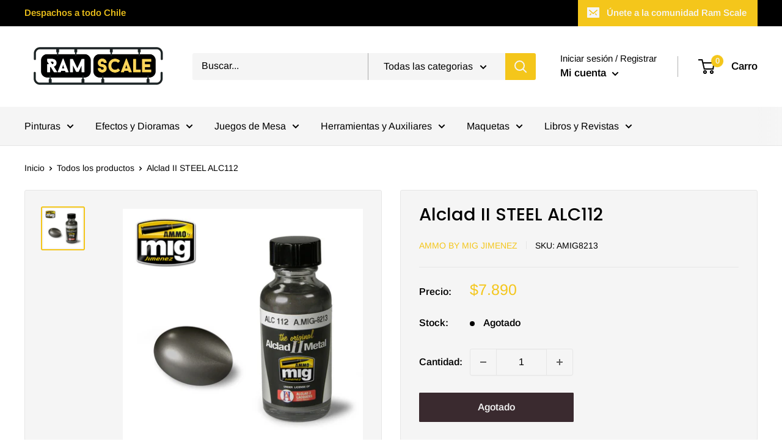

--- FILE ---
content_type: text/html; charset=utf-8
request_url: https://www.ramscale.cl/products/alclad-ii-steel-alc112
body_size: 30696
content:
<!doctype html>

<html class="no-js" lang="es">
  <head>
    <meta charset="utf-8">
    <meta name="viewport" content="width=device-width, initial-scale=1.0, height=device-height, minimum-scale=1.0, maximum-scale=5.0">
    <meta name="theme-color" content="#f4c61b"><title>Alclad II STEEL ALC112 | RamScale
</title><meta name="description" content="Pintura metalizada en laca. Usar solo con aerógrafo.No necesita disolvente. Rociar a una presión a 12-15psi y desde una distancia de 5-7 cm de la superficie a pintar en capas finas. Las superficies a pintar deben estar muy limpias y libres de polvo, grasa aceite y marcas de dedos. Evita respirar los vapores originados "><link rel="canonical" href="https://www.ramscale.cl/products/alclad-ii-steel-alc112"><link rel="shortcut icon" href="//www.ramscale.cl/cdn/shop/files/A_96x96.png?v=1629340152" type="image/png"><link rel="preload" as="style" href="//www.ramscale.cl/cdn/shop/t/2/assets/theme.css?v=144302565425517950861625086819">
    <link rel="preload" as="script" href="//www.ramscale.cl/cdn/shop/t/2/assets/theme.min.js?v=164977014983380440891642699391">
    <link rel="preconnect" href="https://cdn.shopify.com">
    <link rel="preconnect" href="https://fonts.shopifycdn.com">
    <link rel="dns-prefetch" href="https://productreviews.shopifycdn.com">
    <link rel="dns-prefetch" href="https://ajax.googleapis.com">
    <link rel="dns-prefetch" href="https://maps.googleapis.com">
    <link rel="dns-prefetch" href="https://maps.gstatic.com">

    <meta property="og:type" content="product">
  <meta property="og:title" content="Alclad II STEEL ALC112"><meta property="og:image" content="http://www.ramscale.cl/cdn/shop/products/A.MIG-8213_ce1dd7c0-47d2-4b3a-891a-d8972e6ab769.jpg?v=1642619866">
    <meta property="og:image:secure_url" content="https://www.ramscale.cl/cdn/shop/products/A.MIG-8213_ce1dd7c0-47d2-4b3a-891a-d8972e6ab769.jpg?v=1642619866">
    <meta property="og:image:width" content="800">
    <meta property="og:image:height" content="800"><meta property="product:price:amount" content="7.890">
  <meta property="product:price:currency" content="CLP"><meta property="og:description" content="Pintura metalizada en laca. Usar solo con aerógrafo.No necesita disolvente. Rociar a una presión a 12-15psi y desde una distancia de 5-7 cm de la superficie a pintar en capas finas. Las superficies a pintar deben estar muy limpias y libres de polvo, grasa aceite y marcas de dedos. Evita respirar los vapores originados "><meta property="og:url" content="https://www.ramscale.cl/products/alclad-ii-steel-alc112">
<meta property="og:site_name" content="Ramscale"><meta name="twitter:card" content="summary"><meta name="twitter:title" content="Alclad II STEEL ALC112">
  <meta name="twitter:description" content="Pintura metalizada en laca. Usar solo con aerógrafo.No necesita disolvente. Rociar a una presión a 12-15psi y desde una distancia de 5-7 cm de la superficie a pintar en capas finas. Las superficies a pintar deben estar muy limpias y libres de polvo, grasa aceite y marcas de dedos. Evita respirar los vapores originados de manera prolongada y asegúrate de tener una ventilación adecuada.">
  <meta name="twitter:image" content="https://www.ramscale.cl/cdn/shop/products/A.MIG-8213_ce1dd7c0-47d2-4b3a-891a-d8972e6ab769_600x600_crop_center.jpg?v=1642619866">
    <link rel="preload" href="//www.ramscale.cl/cdn/fonts/poppins/poppins_n5.ad5b4b72b59a00358afc706450c864c3c8323842.woff2" as="font" type="font/woff2" crossorigin>
<link rel="preload" href="//www.ramscale.cl/cdn/fonts/arimo/arimo_n4.a7efb558ca22d2002248bbe6f302a98edee38e35.woff2" as="font" type="font/woff2" crossorigin>

<style>
  @font-face {
  font-family: Poppins;
  font-weight: 500;
  font-style: normal;
  font-display: swap;
  src: url("//www.ramscale.cl/cdn/fonts/poppins/poppins_n5.ad5b4b72b59a00358afc706450c864c3c8323842.woff2") format("woff2"),
       url("//www.ramscale.cl/cdn/fonts/poppins/poppins_n5.33757fdf985af2d24b32fcd84c9a09224d4b2c39.woff") format("woff");
}

  @font-face {
  font-family: Arimo;
  font-weight: 400;
  font-style: normal;
  font-display: swap;
  src: url("//www.ramscale.cl/cdn/fonts/arimo/arimo_n4.a7efb558ca22d2002248bbe6f302a98edee38e35.woff2") format("woff2"),
       url("//www.ramscale.cl/cdn/fonts/arimo/arimo_n4.0da809f7d1d5ede2a73be7094ac00741efdb6387.woff") format("woff");
}

@font-face {
  font-family: Arimo;
  font-weight: 600;
  font-style: normal;
  font-display: swap;
  src: url("//www.ramscale.cl/cdn/fonts/arimo/arimo_n6.9c18b0befd86597f319b7d7f925727d04c262b32.woff2") format("woff2"),
       url("//www.ramscale.cl/cdn/fonts/arimo/arimo_n6.422bf6679b81a8bfb1b25d19299a53688390c2b9.woff") format("woff");
}

@font-face {
  font-family: Poppins;
  font-weight: 500;
  font-style: italic;
  font-display: swap;
  src: url("//www.ramscale.cl/cdn/fonts/poppins/poppins_i5.6acfce842c096080e34792078ef3cb7c3aad24d4.woff2") format("woff2"),
       url("//www.ramscale.cl/cdn/fonts/poppins/poppins_i5.a49113e4fe0ad7fd7716bd237f1602cbec299b3c.woff") format("woff");
}


  @font-face {
  font-family: Arimo;
  font-weight: 700;
  font-style: normal;
  font-display: swap;
  src: url("//www.ramscale.cl/cdn/fonts/arimo/arimo_n7.1d2d0638e6a1228d86beb0e10006e3280ccb2d04.woff2") format("woff2"),
       url("//www.ramscale.cl/cdn/fonts/arimo/arimo_n7.f4b9139e8eac4a17b38b8707044c20f54c3be479.woff") format("woff");
}

  @font-face {
  font-family: Arimo;
  font-weight: 400;
  font-style: italic;
  font-display: swap;
  src: url("//www.ramscale.cl/cdn/fonts/arimo/arimo_i4.438ddb21a1b98c7230698d70dc1a21df235701b2.woff2") format("woff2"),
       url("//www.ramscale.cl/cdn/fonts/arimo/arimo_i4.0e1908a0dc1ec32fabb5a03a0c9ee2083f82e3d7.woff") format("woff");
}

  @font-face {
  font-family: Arimo;
  font-weight: 700;
  font-style: italic;
  font-display: swap;
  src: url("//www.ramscale.cl/cdn/fonts/arimo/arimo_i7.b9f09537c29041ec8d51f8cdb7c9b8e4f1f82cb1.woff2") format("woff2"),
       url("//www.ramscale.cl/cdn/fonts/arimo/arimo_i7.ec659fc855f754fd0b1bd052e606bba1058f73da.woff") format("woff");
}


  :root {
    --default-text-font-size : 15px;
    --base-text-font-size    : 16px;
    --heading-font-family    : Poppins, sans-serif;
    --heading-font-weight    : 500;
    --heading-font-style     : normal;
    --text-font-family       : Arimo, sans-serif;
    --text-font-weight       : 400;
    --text-font-style        : normal;
    --text-font-bolder-weight: 600;
    --text-link-decoration   : underline;

    --text-color               : #000000;
    --text-color-rgb           : 0, 0, 0;
    --heading-color            : #000000;
    --border-color             : #e6e6e6;
    --border-color-rgb         : 230, 230, 230;
    --form-border-color        : #d9d9d9;
    --accent-color             : #f4c61b;
    --accent-color-rgb         : 244, 198, 27;
    --link-color               : #f4c61b;
    --link-color-hover         : #ba9409;
    --background               : #ffffff;
    --secondary-background     : #f5f5f5;
    --secondary-background-rgb : 245, 245, 245;
    --accent-background        : rgba(244, 198, 27, 0.08);

    --input-background: #f5f5f5;

    --error-color       : #f71b1b;
    --error-background  : rgba(247, 27, 27, 0.07);
    --success-color     : #f4c61b;
    --success-background: rgba(244, 198, 27, 0.11);

    --primary-button-background      : #f4c61b;
    --primary-button-background-rgb  : 244, 198, 27;
    --primary-button-text-color      : #000000;
    --secondary-button-background    : #f4c61b;
    --secondary-button-background-rgb: 244, 198, 27;
    --secondary-button-text-color    : #000000;

    --header-background      : #ffffff;
    --header-text-color      : #000000;
    --header-light-text-color: #000000;
    --header-border-color    : rgba(0, 0, 0, 0.3);
    --header-accent-color    : #f4c61b;

    --footer-background-color:    #f5f5f5;
    --footer-heading-text-color:  #000000;
    --footer-body-text-color:     #000000;
    --footer-body-text-color-rgb: 0, 0, 0;
    --footer-accent-color:        #f4c61b;
    --footer-accent-color-rgb:    244, 198, 27;
    --footer-border:              none;
    
    --flickity-arrow-color: #b3b3b3;--product-on-sale-accent           : #f4c61b;
    --product-on-sale-accent-rgb       : 244, 198, 27;
    --product-on-sale-color            : #ffffff;
    --product-in-stock-color           : #818181;
    --product-low-stock-color          : #000000;
    --product-sold-out-color           : #3a2a2f;
    --product-custom-label-1-background: #f4c61b;
    --product-custom-label-1-color     : #ffffff;
    --product-custom-label-2-background: #f4c61b;
    --product-custom-label-2-color     : #ffffff;
    --product-review-star-color        : #f4c61b;

    --mobile-container-gutter : 20px;
    --desktop-container-gutter: 40px;

    /* Shopify related variables */
    --payment-terms-background-color: #ffffff;
  }
</style>

<script>
  // IE11 does not have support for CSS variables, so we have to polyfill them
  if (!(((window || {}).CSS || {}).supports && window.CSS.supports('(--a: 0)'))) {
    const script = document.createElement('script');
    script.type = 'text/javascript';
    script.src = 'https://cdn.jsdelivr.net/npm/css-vars-ponyfill@2';
    script.onload = function() {
      cssVars({});
    };

    document.getElementsByTagName('head')[0].appendChild(script);
  }
</script>


    <script>window.performance && window.performance.mark && window.performance.mark('shopify.content_for_header.start');</script><meta name="facebook-domain-verification" content="ke4u05yu5xw2j4y7dap6rd12tw22ce">
<meta id="shopify-digital-wallet" name="shopify-digital-wallet" content="/58045104326/digital_wallets/dialog">
<link rel="alternate" type="application/json+oembed" href="https://www.ramscale.cl/products/alclad-ii-steel-alc112.oembed">
<script async="async" src="/checkouts/internal/preloads.js?locale=es-CL"></script>
<script id="shopify-features" type="application/json">{"accessToken":"51e0b994f78e28076d1364823564c9a3","betas":["rich-media-storefront-analytics"],"domain":"www.ramscale.cl","predictiveSearch":true,"shopId":58045104326,"locale":"es"}</script>
<script>var Shopify = Shopify || {};
Shopify.shop = "ramscale.myshopify.com";
Shopify.locale = "es";
Shopify.currency = {"active":"CLP","rate":"1.0"};
Shopify.country = "CL";
Shopify.theme = {"name":"Warehouse","id":124293021894,"schema_name":"Warehouse","schema_version":"1.18.3","theme_store_id":871,"role":"main"};
Shopify.theme.handle = "null";
Shopify.theme.style = {"id":null,"handle":null};
Shopify.cdnHost = "www.ramscale.cl/cdn";
Shopify.routes = Shopify.routes || {};
Shopify.routes.root = "/";</script>
<script type="module">!function(o){(o.Shopify=o.Shopify||{}).modules=!0}(window);</script>
<script>!function(o){function n(){var o=[];function n(){o.push(Array.prototype.slice.apply(arguments))}return n.q=o,n}var t=o.Shopify=o.Shopify||{};t.loadFeatures=n(),t.autoloadFeatures=n()}(window);</script>
<script id="shop-js-analytics" type="application/json">{"pageType":"product"}</script>
<script defer="defer" async type="module" src="//www.ramscale.cl/cdn/shopifycloud/shop-js/modules/v2/client.init-shop-cart-sync_-aut3ZVe.es.esm.js"></script>
<script defer="defer" async type="module" src="//www.ramscale.cl/cdn/shopifycloud/shop-js/modules/v2/chunk.common_jR-HGkUL.esm.js"></script>
<script type="module">
  await import("//www.ramscale.cl/cdn/shopifycloud/shop-js/modules/v2/client.init-shop-cart-sync_-aut3ZVe.es.esm.js");
await import("//www.ramscale.cl/cdn/shopifycloud/shop-js/modules/v2/chunk.common_jR-HGkUL.esm.js");

  window.Shopify.SignInWithShop?.initShopCartSync?.({"fedCMEnabled":true,"windoidEnabled":true});

</script>
<script>(function() {
  var isLoaded = false;
  function asyncLoad() {
    if (isLoaded) return;
    isLoaded = true;
    var urls = ["https:\/\/cdn.shopify.com\/s\/files\/1\/0683\/1371\/0892\/files\/splmn-shopify-prod-August-31.min.js?v=1693985059\u0026shop=ramscale.myshopify.com","https:\/\/instafeed.nfcube.com\/cdn\/8897a7de9847e226dba2962109af7f71.js?shop=ramscale.myshopify.com"];
    for (var i = 0; i < urls.length; i++) {
      var s = document.createElement('script');
      s.type = 'text/javascript';
      s.async = true;
      s.src = urls[i];
      var x = document.getElementsByTagName('script')[0];
      x.parentNode.insertBefore(s, x);
    }
  };
  if(window.attachEvent) {
    window.attachEvent('onload', asyncLoad);
  } else {
    window.addEventListener('load', asyncLoad, false);
  }
})();</script>
<script id="__st">var __st={"a":58045104326,"offset":-10800,"reqid":"24ca6c10-ae5f-4f86-9304-bfcdc95c95bb-1769023339","pageurl":"www.ramscale.cl\/products\/alclad-ii-steel-alc112","u":"773da3bb9d70","p":"product","rtyp":"product","rid":7038816223430};</script>
<script>window.ShopifyPaypalV4VisibilityTracking = true;</script>
<script id="captcha-bootstrap">!function(){'use strict';const t='contact',e='account',n='new_comment',o=[[t,t],['blogs',n],['comments',n],[t,'customer']],c=[[e,'customer_login'],[e,'guest_login'],[e,'recover_customer_password'],[e,'create_customer']],r=t=>t.map((([t,e])=>`form[action*='/${t}']:not([data-nocaptcha='true']) input[name='form_type'][value='${e}']`)).join(','),a=t=>()=>t?[...document.querySelectorAll(t)].map((t=>t.form)):[];function s(){const t=[...o],e=r(t);return a(e)}const i='password',u='form_key',d=['recaptcha-v3-token','g-recaptcha-response','h-captcha-response',i],f=()=>{try{return window.sessionStorage}catch{return}},m='__shopify_v',_=t=>t.elements[u];function p(t,e,n=!1){try{const o=window.sessionStorage,c=JSON.parse(o.getItem(e)),{data:r}=function(t){const{data:e,action:n}=t;return t[m]||n?{data:e,action:n}:{data:t,action:n}}(c);for(const[e,n]of Object.entries(r))t.elements[e]&&(t.elements[e].value=n);n&&o.removeItem(e)}catch(o){console.error('form repopulation failed',{error:o})}}const l='form_type',E='cptcha';function T(t){t.dataset[E]=!0}const w=window,h=w.document,L='Shopify',v='ce_forms',y='captcha';let A=!1;((t,e)=>{const n=(g='f06e6c50-85a8-45c8-87d0-21a2b65856fe',I='https://cdn.shopify.com/shopifycloud/storefront-forms-hcaptcha/ce_storefront_forms_captcha_hcaptcha.v1.5.2.iife.js',D={infoText:'Protegido por hCaptcha',privacyText:'Privacidad',termsText:'Términos'},(t,e,n)=>{const o=w[L][v],c=o.bindForm;if(c)return c(t,g,e,D).then(n);var r;o.q.push([[t,g,e,D],n]),r=I,A||(h.body.append(Object.assign(h.createElement('script'),{id:'captcha-provider',async:!0,src:r})),A=!0)});var g,I,D;w[L]=w[L]||{},w[L][v]=w[L][v]||{},w[L][v].q=[],w[L][y]=w[L][y]||{},w[L][y].protect=function(t,e){n(t,void 0,e),T(t)},Object.freeze(w[L][y]),function(t,e,n,w,h,L){const[v,y,A,g]=function(t,e,n){const i=e?o:[],u=t?c:[],d=[...i,...u],f=r(d),m=r(i),_=r(d.filter((([t,e])=>n.includes(e))));return[a(f),a(m),a(_),s()]}(w,h,L),I=t=>{const e=t.target;return e instanceof HTMLFormElement?e:e&&e.form},D=t=>v().includes(t);t.addEventListener('submit',(t=>{const e=I(t);if(!e)return;const n=D(e)&&!e.dataset.hcaptchaBound&&!e.dataset.recaptchaBound,o=_(e),c=g().includes(e)&&(!o||!o.value);(n||c)&&t.preventDefault(),c&&!n&&(function(t){try{if(!f())return;!function(t){const e=f();if(!e)return;const n=_(t);if(!n)return;const o=n.value;o&&e.removeItem(o)}(t);const e=Array.from(Array(32),(()=>Math.random().toString(36)[2])).join('');!function(t,e){_(t)||t.append(Object.assign(document.createElement('input'),{type:'hidden',name:u})),t.elements[u].value=e}(t,e),function(t,e){const n=f();if(!n)return;const o=[...t.querySelectorAll(`input[type='${i}']`)].map((({name:t})=>t)),c=[...d,...o],r={};for(const[a,s]of new FormData(t).entries())c.includes(a)||(r[a]=s);n.setItem(e,JSON.stringify({[m]:1,action:t.action,data:r}))}(t,e)}catch(e){console.error('failed to persist form',e)}}(e),e.submit())}));const S=(t,e)=>{t&&!t.dataset[E]&&(n(t,e.some((e=>e===t))),T(t))};for(const o of['focusin','change'])t.addEventListener(o,(t=>{const e=I(t);D(e)&&S(e,y())}));const B=e.get('form_key'),M=e.get(l),P=B&&M;t.addEventListener('DOMContentLoaded',(()=>{const t=y();if(P)for(const e of t)e.elements[l].value===M&&p(e,B);[...new Set([...A(),...v().filter((t=>'true'===t.dataset.shopifyCaptcha))])].forEach((e=>S(e,t)))}))}(h,new URLSearchParams(w.location.search),n,t,e,['guest_login'])})(!0,!0)}();</script>
<script integrity="sha256-4kQ18oKyAcykRKYeNunJcIwy7WH5gtpwJnB7kiuLZ1E=" data-source-attribution="shopify.loadfeatures" defer="defer" src="//www.ramscale.cl/cdn/shopifycloud/storefront/assets/storefront/load_feature-a0a9edcb.js" crossorigin="anonymous"></script>
<script data-source-attribution="shopify.dynamic_checkout.dynamic.init">var Shopify=Shopify||{};Shopify.PaymentButton=Shopify.PaymentButton||{isStorefrontPortableWallets:!0,init:function(){window.Shopify.PaymentButton.init=function(){};var t=document.createElement("script");t.src="https://www.ramscale.cl/cdn/shopifycloud/portable-wallets/latest/portable-wallets.es.js",t.type="module",document.head.appendChild(t)}};
</script>
<script data-source-attribution="shopify.dynamic_checkout.buyer_consent">
  function portableWalletsHideBuyerConsent(e){var t=document.getElementById("shopify-buyer-consent"),n=document.getElementById("shopify-subscription-policy-button");t&&n&&(t.classList.add("hidden"),t.setAttribute("aria-hidden","true"),n.removeEventListener("click",e))}function portableWalletsShowBuyerConsent(e){var t=document.getElementById("shopify-buyer-consent"),n=document.getElementById("shopify-subscription-policy-button");t&&n&&(t.classList.remove("hidden"),t.removeAttribute("aria-hidden"),n.addEventListener("click",e))}window.Shopify?.PaymentButton&&(window.Shopify.PaymentButton.hideBuyerConsent=portableWalletsHideBuyerConsent,window.Shopify.PaymentButton.showBuyerConsent=portableWalletsShowBuyerConsent);
</script>
<script data-source-attribution="shopify.dynamic_checkout.cart.bootstrap">document.addEventListener("DOMContentLoaded",(function(){function t(){return document.querySelector("shopify-accelerated-checkout-cart, shopify-accelerated-checkout")}if(t())Shopify.PaymentButton.init();else{new MutationObserver((function(e,n){t()&&(Shopify.PaymentButton.init(),n.disconnect())})).observe(document.body,{childList:!0,subtree:!0})}}));
</script>

<script>window.performance && window.performance.mark && window.performance.mark('shopify.content_for_header.end');</script><link rel="stylesheet" href="//www.ramscale.cl/cdn/shop/t/2/assets/theme.css?v=144302565425517950861625086819">

    
  <script type="application/ld+json">
  {
    "@context": "http://schema.org",
    "@type": "Product",
    "offers": [{
          "@type": "Offer",
          "name": "Default Title",
          "availability":"https://schema.org/OutOfStock",
          "price": 7890.0,
          "priceCurrency": "CLP",
          "priceValidUntil": "2026-01-31","sku": "AMIG8213","url": "/products/alclad-ii-steel-alc112?variant=41080024367302"
        }
],
      "gtin13": "8432074082132",
      "productId": "8432074082132",
    "brand": {
      "name": "Ammo by mig jimenez"
    },
    "name": "Alclad II STEEL ALC112",
    "description": "Pintura metalizada en laca. Usar solo con aerógrafo.No necesita disolvente. Rociar a una presión a 12-15psi y desde una distancia de 5-7 cm de la superficie a pintar en capas finas. Las superficies a pintar deben estar muy limpias y libres de polvo, grasa aceite y marcas de dedos. Evita respirar los vapores originados de manera prolongada y asegúrate de tener una ventilación adecuada.",
    "category": "Pintura",
    "url": "/products/alclad-ii-steel-alc112",
    "sku": "AMIG8213",
    "image": {
      "@type": "ImageObject",
      "url": "https://www.ramscale.cl/cdn/shop/products/A.MIG-8213_ce1dd7c0-47d2-4b3a-891a-d8972e6ab769_1024x.jpg?v=1642619866",
      "image": "https://www.ramscale.cl/cdn/shop/products/A.MIG-8213_ce1dd7c0-47d2-4b3a-891a-d8972e6ab769_1024x.jpg?v=1642619866",
      "name": "Alclad II STEEL ALC112",
      "width": "1024",
      "height": "1024"
    }
  }
  </script>



  <script type="application/ld+json">
  {
    "@context": "http://schema.org",
    "@type": "BreadcrumbList",
  "itemListElement": [{
      "@type": "ListItem",
      "position": 1,
      "name": "Inicio",
      "item": "https://www.ramscale.cl"
    },{
          "@type": "ListItem",
          "position": 2,
          "name": "Alclad II STEEL ALC112",
          "item": "https://www.ramscale.cl/products/alclad-ii-steel-alc112"
        }]
  }
  </script>


    <script>
      // This allows to expose several variables to the global scope, to be used in scripts
      window.theme = {
        pageType: "product",
        cartCount: 0,
        moneyFormat: "${{ amount_no_decimals_with_comma_separator }}",
        moneyWithCurrencyFormat: "${{ amount_no_decimals_with_comma_separator }} CLP",
        showDiscount: true,
        discountMode: "percentage",
        searchMode: "product,article,page",
        searchUnavailableProducts: "last",
        cartType: "drawer"
      };

      window.routes = {
        rootUrl: "\/",
        rootUrlWithoutSlash: '',
        cartUrl: "\/cart",
        cartAddUrl: "\/cart\/add",
        cartChangeUrl: "\/cart\/change",
        searchUrl: "\/search",
        productRecommendationsUrl: "\/recommendations\/products"
      };

      window.languages = {
        productRegularPrice: "Precio habitual",
        productSalePrice: "Precio de venta",
        collectionOnSaleLabel: "Ahorrar {{savings}}",
        productFormUnavailable: "No disponible",
        productFormAddToCart: "Añadir al carro",
        productFormSoldOut: "Agotado",
        productAdded: "El producto ha sido añadido al carro",
        productAddedShort: "Añadido !",
        shippingEstimatorNoResults: "No se pudo encontrar envío para su dirección.",
        shippingEstimatorOneResult: "Hay una tarifa de envío para su dirección :",
        shippingEstimatorMultipleResults: "Hay {{count}} tarifas de envío para su dirección :",
        shippingEstimatorErrors: "Hay algunos errores :"
      };

      window.lazySizesConfig = {
        loadHidden: false,
        hFac: 0.8,
        expFactor: 3,
        customMedia: {
          '--phone': '(max-width: 640px)',
          '--tablet': '(min-width: 641px) and (max-width: 1023px)',
          '--lap': '(min-width: 1024px)'
        }
      };

      document.documentElement.className = document.documentElement.className.replace('no-js', 'js');
    </script><script src="//www.ramscale.cl/cdn/shop/t/2/assets/theme.min.js?v=164977014983380440891642699391" defer></script>
    <script src="//www.ramscale.cl/cdn/shop/t/2/assets/custom.js?v=90373254691674712701625086817" defer></script><script>
        (function () {
          window.onpageshow = function() {
            // We force re-freshing the cart content onpageshow, as most browsers will serve a cache copy when hitting the
            // back button, which cause staled data
            document.documentElement.dispatchEvent(new CustomEvent('cart:refresh', {
              bubbles: true,
              detail: {scrollToTop: false}
            }));
          };
        })();
      </script><link href="https://monorail-edge.shopifysvc.com" rel="dns-prefetch">
<script>(function(){if ("sendBeacon" in navigator && "performance" in window) {try {var session_token_from_headers = performance.getEntriesByType('navigation')[0].serverTiming.find(x => x.name == '_s').description;} catch {var session_token_from_headers = undefined;}var session_cookie_matches = document.cookie.match(/_shopify_s=([^;]*)/);var session_token_from_cookie = session_cookie_matches && session_cookie_matches.length === 2 ? session_cookie_matches[1] : "";var session_token = session_token_from_headers || session_token_from_cookie || "";function handle_abandonment_event(e) {var entries = performance.getEntries().filter(function(entry) {return /monorail-edge.shopifysvc.com/.test(entry.name);});if (!window.abandonment_tracked && entries.length === 0) {window.abandonment_tracked = true;var currentMs = Date.now();var navigation_start = performance.timing.navigationStart;var payload = {shop_id: 58045104326,url: window.location.href,navigation_start,duration: currentMs - navigation_start,session_token,page_type: "product"};window.navigator.sendBeacon("https://monorail-edge.shopifysvc.com/v1/produce", JSON.stringify({schema_id: "online_store_buyer_site_abandonment/1.1",payload: payload,metadata: {event_created_at_ms: currentMs,event_sent_at_ms: currentMs}}));}}window.addEventListener('pagehide', handle_abandonment_event);}}());</script>
<script id="web-pixels-manager-setup">(function e(e,d,r,n,o){if(void 0===o&&(o={}),!Boolean(null===(a=null===(i=window.Shopify)||void 0===i?void 0:i.analytics)||void 0===a?void 0:a.replayQueue)){var i,a;window.Shopify=window.Shopify||{};var t=window.Shopify;t.analytics=t.analytics||{};var s=t.analytics;s.replayQueue=[],s.publish=function(e,d,r){return s.replayQueue.push([e,d,r]),!0};try{self.performance.mark("wpm:start")}catch(e){}var l=function(){var e={modern:/Edge?\/(1{2}[4-9]|1[2-9]\d|[2-9]\d{2}|\d{4,})\.\d+(\.\d+|)|Firefox\/(1{2}[4-9]|1[2-9]\d|[2-9]\d{2}|\d{4,})\.\d+(\.\d+|)|Chrom(ium|e)\/(9{2}|\d{3,})\.\d+(\.\d+|)|(Maci|X1{2}).+ Version\/(15\.\d+|(1[6-9]|[2-9]\d|\d{3,})\.\d+)([,.]\d+|)( \(\w+\)|)( Mobile\/\w+|) Safari\/|Chrome.+OPR\/(9{2}|\d{3,})\.\d+\.\d+|(CPU[ +]OS|iPhone[ +]OS|CPU[ +]iPhone|CPU IPhone OS|CPU iPad OS)[ +]+(15[._]\d+|(1[6-9]|[2-9]\d|\d{3,})[._]\d+)([._]\d+|)|Android:?[ /-](13[3-9]|1[4-9]\d|[2-9]\d{2}|\d{4,})(\.\d+|)(\.\d+|)|Android.+Firefox\/(13[5-9]|1[4-9]\d|[2-9]\d{2}|\d{4,})\.\d+(\.\d+|)|Android.+Chrom(ium|e)\/(13[3-9]|1[4-9]\d|[2-9]\d{2}|\d{4,})\.\d+(\.\d+|)|SamsungBrowser\/([2-9]\d|\d{3,})\.\d+/,legacy:/Edge?\/(1[6-9]|[2-9]\d|\d{3,})\.\d+(\.\d+|)|Firefox\/(5[4-9]|[6-9]\d|\d{3,})\.\d+(\.\d+|)|Chrom(ium|e)\/(5[1-9]|[6-9]\d|\d{3,})\.\d+(\.\d+|)([\d.]+$|.*Safari\/(?![\d.]+ Edge\/[\d.]+$))|(Maci|X1{2}).+ Version\/(10\.\d+|(1[1-9]|[2-9]\d|\d{3,})\.\d+)([,.]\d+|)( \(\w+\)|)( Mobile\/\w+|) Safari\/|Chrome.+OPR\/(3[89]|[4-9]\d|\d{3,})\.\d+\.\d+|(CPU[ +]OS|iPhone[ +]OS|CPU[ +]iPhone|CPU IPhone OS|CPU iPad OS)[ +]+(10[._]\d+|(1[1-9]|[2-9]\d|\d{3,})[._]\d+)([._]\d+|)|Android:?[ /-](13[3-9]|1[4-9]\d|[2-9]\d{2}|\d{4,})(\.\d+|)(\.\d+|)|Mobile Safari.+OPR\/([89]\d|\d{3,})\.\d+\.\d+|Android.+Firefox\/(13[5-9]|1[4-9]\d|[2-9]\d{2}|\d{4,})\.\d+(\.\d+|)|Android.+Chrom(ium|e)\/(13[3-9]|1[4-9]\d|[2-9]\d{2}|\d{4,})\.\d+(\.\d+|)|Android.+(UC? ?Browser|UCWEB|U3)[ /]?(15\.([5-9]|\d{2,})|(1[6-9]|[2-9]\d|\d{3,})\.\d+)\.\d+|SamsungBrowser\/(5\.\d+|([6-9]|\d{2,})\.\d+)|Android.+MQ{2}Browser\/(14(\.(9|\d{2,})|)|(1[5-9]|[2-9]\d|\d{3,})(\.\d+|))(\.\d+|)|K[Aa][Ii]OS\/(3\.\d+|([4-9]|\d{2,})\.\d+)(\.\d+|)/},d=e.modern,r=e.legacy,n=navigator.userAgent;return n.match(d)?"modern":n.match(r)?"legacy":"unknown"}(),u="modern"===l?"modern":"legacy",c=(null!=n?n:{modern:"",legacy:""})[u],f=function(e){return[e.baseUrl,"/wpm","/b",e.hashVersion,"modern"===e.buildTarget?"m":"l",".js"].join("")}({baseUrl:d,hashVersion:r,buildTarget:u}),m=function(e){var d=e.version,r=e.bundleTarget,n=e.surface,o=e.pageUrl,i=e.monorailEndpoint;return{emit:function(e){var a=e.status,t=e.errorMsg,s=(new Date).getTime(),l=JSON.stringify({metadata:{event_sent_at_ms:s},events:[{schema_id:"web_pixels_manager_load/3.1",payload:{version:d,bundle_target:r,page_url:o,status:a,surface:n,error_msg:t},metadata:{event_created_at_ms:s}}]});if(!i)return console&&console.warn&&console.warn("[Web Pixels Manager] No Monorail endpoint provided, skipping logging."),!1;try{return self.navigator.sendBeacon.bind(self.navigator)(i,l)}catch(e){}var u=new XMLHttpRequest;try{return u.open("POST",i,!0),u.setRequestHeader("Content-Type","text/plain"),u.send(l),!0}catch(e){return console&&console.warn&&console.warn("[Web Pixels Manager] Got an unhandled error while logging to Monorail."),!1}}}}({version:r,bundleTarget:l,surface:e.surface,pageUrl:self.location.href,monorailEndpoint:e.monorailEndpoint});try{o.browserTarget=l,function(e){var d=e.src,r=e.async,n=void 0===r||r,o=e.onload,i=e.onerror,a=e.sri,t=e.scriptDataAttributes,s=void 0===t?{}:t,l=document.createElement("script"),u=document.querySelector("head"),c=document.querySelector("body");if(l.async=n,l.src=d,a&&(l.integrity=a,l.crossOrigin="anonymous"),s)for(var f in s)if(Object.prototype.hasOwnProperty.call(s,f))try{l.dataset[f]=s[f]}catch(e){}if(o&&l.addEventListener("load",o),i&&l.addEventListener("error",i),u)u.appendChild(l);else{if(!c)throw new Error("Did not find a head or body element to append the script");c.appendChild(l)}}({src:f,async:!0,onload:function(){if(!function(){var e,d;return Boolean(null===(d=null===(e=window.Shopify)||void 0===e?void 0:e.analytics)||void 0===d?void 0:d.initialized)}()){var d=window.webPixelsManager.init(e)||void 0;if(d){var r=window.Shopify.analytics;r.replayQueue.forEach((function(e){var r=e[0],n=e[1],o=e[2];d.publishCustomEvent(r,n,o)})),r.replayQueue=[],r.publish=d.publishCustomEvent,r.visitor=d.visitor,r.initialized=!0}}},onerror:function(){return m.emit({status:"failed",errorMsg:"".concat(f," has failed to load")})},sri:function(e){var d=/^sha384-[A-Za-z0-9+/=]+$/;return"string"==typeof e&&d.test(e)}(c)?c:"",scriptDataAttributes:o}),m.emit({status:"loading"})}catch(e){m.emit({status:"failed",errorMsg:(null==e?void 0:e.message)||"Unknown error"})}}})({shopId: 58045104326,storefrontBaseUrl: "https://www.ramscale.cl",extensionsBaseUrl: "https://extensions.shopifycdn.com/cdn/shopifycloud/web-pixels-manager",monorailEndpoint: "https://monorail-edge.shopifysvc.com/unstable/produce_batch",surface: "storefront-renderer",enabledBetaFlags: ["2dca8a86"],webPixelsConfigList: [{"id":"860750123","configuration":"{\"config\":\"{\\\"pixel_id\\\":\\\"G-1946PWSVSH\\\",\\\"gtag_events\\\":[{\\\"type\\\":\\\"purchase\\\",\\\"action_label\\\":\\\"G-1946PWSVSH\\\"},{\\\"type\\\":\\\"page_view\\\",\\\"action_label\\\":\\\"G-1946PWSVSH\\\"},{\\\"type\\\":\\\"view_item\\\",\\\"action_label\\\":\\\"G-1946PWSVSH\\\"},{\\\"type\\\":\\\"search\\\",\\\"action_label\\\":\\\"G-1946PWSVSH\\\"},{\\\"type\\\":\\\"add_to_cart\\\",\\\"action_label\\\":\\\"G-1946PWSVSH\\\"},{\\\"type\\\":\\\"begin_checkout\\\",\\\"action_label\\\":\\\"G-1946PWSVSH\\\"},{\\\"type\\\":\\\"add_payment_info\\\",\\\"action_label\\\":\\\"G-1946PWSVSH\\\"}],\\\"enable_monitoring_mode\\\":false}\"}","eventPayloadVersion":"v1","runtimeContext":"OPEN","scriptVersion":"b2a88bafab3e21179ed38636efcd8a93","type":"APP","apiClientId":1780363,"privacyPurposes":[],"dataSharingAdjustments":{"protectedCustomerApprovalScopes":["read_customer_address","read_customer_email","read_customer_name","read_customer_personal_data","read_customer_phone"]}},{"id":"354484523","configuration":"{\"pixel_id\":\"557918668014965\",\"pixel_type\":\"facebook_pixel\",\"metaapp_system_user_token\":\"-\"}","eventPayloadVersion":"v1","runtimeContext":"OPEN","scriptVersion":"ca16bc87fe92b6042fbaa3acc2fbdaa6","type":"APP","apiClientId":2329312,"privacyPurposes":["ANALYTICS","MARKETING","SALE_OF_DATA"],"dataSharingAdjustments":{"protectedCustomerApprovalScopes":["read_customer_address","read_customer_email","read_customer_name","read_customer_personal_data","read_customer_phone"]}},{"id":"143917355","eventPayloadVersion":"v1","runtimeContext":"LAX","scriptVersion":"1","type":"CUSTOM","privacyPurposes":["ANALYTICS"],"name":"Google Analytics tag (migrated)"},{"id":"shopify-app-pixel","configuration":"{}","eventPayloadVersion":"v1","runtimeContext":"STRICT","scriptVersion":"0450","apiClientId":"shopify-pixel","type":"APP","privacyPurposes":["ANALYTICS","MARKETING"]},{"id":"shopify-custom-pixel","eventPayloadVersion":"v1","runtimeContext":"LAX","scriptVersion":"0450","apiClientId":"shopify-pixel","type":"CUSTOM","privacyPurposes":["ANALYTICS","MARKETING"]}],isMerchantRequest: false,initData: {"shop":{"name":"Ramscale","paymentSettings":{"currencyCode":"CLP"},"myshopifyDomain":"ramscale.myshopify.com","countryCode":"CL","storefrontUrl":"https:\/\/www.ramscale.cl"},"customer":null,"cart":null,"checkout":null,"productVariants":[{"price":{"amount":7890.0,"currencyCode":"CLP"},"product":{"title":"Alclad II STEEL ALC112","vendor":"Ammo by mig jimenez","id":"7038816223430","untranslatedTitle":"Alclad II STEEL ALC112","url":"\/products\/alclad-ii-steel-alc112","type":"Pintura"},"id":"41080024367302","image":{"src":"\/\/www.ramscale.cl\/cdn\/shop\/products\/A.MIG-8213_ce1dd7c0-47d2-4b3a-891a-d8972e6ab769.jpg?v=1642619866"},"sku":"AMIG8213","title":"Default Title","untranslatedTitle":"Default Title"}],"purchasingCompany":null},},"https://www.ramscale.cl/cdn","fcfee988w5aeb613cpc8e4bc33m6693e112",{"modern":"","legacy":""},{"shopId":"58045104326","storefrontBaseUrl":"https:\/\/www.ramscale.cl","extensionBaseUrl":"https:\/\/extensions.shopifycdn.com\/cdn\/shopifycloud\/web-pixels-manager","surface":"storefront-renderer","enabledBetaFlags":"[\"2dca8a86\"]","isMerchantRequest":"false","hashVersion":"fcfee988w5aeb613cpc8e4bc33m6693e112","publish":"custom","events":"[[\"page_viewed\",{}],[\"product_viewed\",{\"productVariant\":{\"price\":{\"amount\":7890.0,\"currencyCode\":\"CLP\"},\"product\":{\"title\":\"Alclad II STEEL ALC112\",\"vendor\":\"Ammo by mig jimenez\",\"id\":\"7038816223430\",\"untranslatedTitle\":\"Alclad II STEEL ALC112\",\"url\":\"\/products\/alclad-ii-steel-alc112\",\"type\":\"Pintura\"},\"id\":\"41080024367302\",\"image\":{\"src\":\"\/\/www.ramscale.cl\/cdn\/shop\/products\/A.MIG-8213_ce1dd7c0-47d2-4b3a-891a-d8972e6ab769.jpg?v=1642619866\"},\"sku\":\"AMIG8213\",\"title\":\"Default Title\",\"untranslatedTitle\":\"Default Title\"}}]]"});</script><script>
  window.ShopifyAnalytics = window.ShopifyAnalytics || {};
  window.ShopifyAnalytics.meta = window.ShopifyAnalytics.meta || {};
  window.ShopifyAnalytics.meta.currency = 'CLP';
  var meta = {"product":{"id":7038816223430,"gid":"gid:\/\/shopify\/Product\/7038816223430","vendor":"Ammo by mig jimenez","type":"Pintura","handle":"alclad-ii-steel-alc112","variants":[{"id":41080024367302,"price":789000,"name":"Alclad II STEEL ALC112","public_title":null,"sku":"AMIG8213"}],"remote":false},"page":{"pageType":"product","resourceType":"product","resourceId":7038816223430,"requestId":"24ca6c10-ae5f-4f86-9304-bfcdc95c95bb-1769023339"}};
  for (var attr in meta) {
    window.ShopifyAnalytics.meta[attr] = meta[attr];
  }
</script>
<script class="analytics">
  (function () {
    var customDocumentWrite = function(content) {
      var jquery = null;

      if (window.jQuery) {
        jquery = window.jQuery;
      } else if (window.Checkout && window.Checkout.$) {
        jquery = window.Checkout.$;
      }

      if (jquery) {
        jquery('body').append(content);
      }
    };

    var hasLoggedConversion = function(token) {
      if (token) {
        return document.cookie.indexOf('loggedConversion=' + token) !== -1;
      }
      return false;
    }

    var setCookieIfConversion = function(token) {
      if (token) {
        var twoMonthsFromNow = new Date(Date.now());
        twoMonthsFromNow.setMonth(twoMonthsFromNow.getMonth() + 2);

        document.cookie = 'loggedConversion=' + token + '; expires=' + twoMonthsFromNow;
      }
    }

    var trekkie = window.ShopifyAnalytics.lib = window.trekkie = window.trekkie || [];
    if (trekkie.integrations) {
      return;
    }
    trekkie.methods = [
      'identify',
      'page',
      'ready',
      'track',
      'trackForm',
      'trackLink'
    ];
    trekkie.factory = function(method) {
      return function() {
        var args = Array.prototype.slice.call(arguments);
        args.unshift(method);
        trekkie.push(args);
        return trekkie;
      };
    };
    for (var i = 0; i < trekkie.methods.length; i++) {
      var key = trekkie.methods[i];
      trekkie[key] = trekkie.factory(key);
    }
    trekkie.load = function(config) {
      trekkie.config = config || {};
      trekkie.config.initialDocumentCookie = document.cookie;
      var first = document.getElementsByTagName('script')[0];
      var script = document.createElement('script');
      script.type = 'text/javascript';
      script.onerror = function(e) {
        var scriptFallback = document.createElement('script');
        scriptFallback.type = 'text/javascript';
        scriptFallback.onerror = function(error) {
                var Monorail = {
      produce: function produce(monorailDomain, schemaId, payload) {
        var currentMs = new Date().getTime();
        var event = {
          schema_id: schemaId,
          payload: payload,
          metadata: {
            event_created_at_ms: currentMs,
            event_sent_at_ms: currentMs
          }
        };
        return Monorail.sendRequest("https://" + monorailDomain + "/v1/produce", JSON.stringify(event));
      },
      sendRequest: function sendRequest(endpointUrl, payload) {
        // Try the sendBeacon API
        if (window && window.navigator && typeof window.navigator.sendBeacon === 'function' && typeof window.Blob === 'function' && !Monorail.isIos12()) {
          var blobData = new window.Blob([payload], {
            type: 'text/plain'
          });

          if (window.navigator.sendBeacon(endpointUrl, blobData)) {
            return true;
          } // sendBeacon was not successful

        } // XHR beacon

        var xhr = new XMLHttpRequest();

        try {
          xhr.open('POST', endpointUrl);
          xhr.setRequestHeader('Content-Type', 'text/plain');
          xhr.send(payload);
        } catch (e) {
          console.log(e);
        }

        return false;
      },
      isIos12: function isIos12() {
        return window.navigator.userAgent.lastIndexOf('iPhone; CPU iPhone OS 12_') !== -1 || window.navigator.userAgent.lastIndexOf('iPad; CPU OS 12_') !== -1;
      }
    };
    Monorail.produce('monorail-edge.shopifysvc.com',
      'trekkie_storefront_load_errors/1.1',
      {shop_id: 58045104326,
      theme_id: 124293021894,
      app_name: "storefront",
      context_url: window.location.href,
      source_url: "//www.ramscale.cl/cdn/s/trekkie.storefront.cd680fe47e6c39ca5d5df5f0a32d569bc48c0f27.min.js"});

        };
        scriptFallback.async = true;
        scriptFallback.src = '//www.ramscale.cl/cdn/s/trekkie.storefront.cd680fe47e6c39ca5d5df5f0a32d569bc48c0f27.min.js';
        first.parentNode.insertBefore(scriptFallback, first);
      };
      script.async = true;
      script.src = '//www.ramscale.cl/cdn/s/trekkie.storefront.cd680fe47e6c39ca5d5df5f0a32d569bc48c0f27.min.js';
      first.parentNode.insertBefore(script, first);
    };
    trekkie.load(
      {"Trekkie":{"appName":"storefront","development":false,"defaultAttributes":{"shopId":58045104326,"isMerchantRequest":null,"themeId":124293021894,"themeCityHash":"4508737585418954163","contentLanguage":"es","currency":"CLP","eventMetadataId":"64da6455-5831-4514-af5d-35e85d2677d6"},"isServerSideCookieWritingEnabled":true,"monorailRegion":"shop_domain","enabledBetaFlags":["65f19447"]},"Session Attribution":{},"S2S":{"facebookCapiEnabled":true,"source":"trekkie-storefront-renderer","apiClientId":580111}}
    );

    var loaded = false;
    trekkie.ready(function() {
      if (loaded) return;
      loaded = true;

      window.ShopifyAnalytics.lib = window.trekkie;

      var originalDocumentWrite = document.write;
      document.write = customDocumentWrite;
      try { window.ShopifyAnalytics.merchantGoogleAnalytics.call(this); } catch(error) {};
      document.write = originalDocumentWrite;

      window.ShopifyAnalytics.lib.page(null,{"pageType":"product","resourceType":"product","resourceId":7038816223430,"requestId":"24ca6c10-ae5f-4f86-9304-bfcdc95c95bb-1769023339","shopifyEmitted":true});

      var match = window.location.pathname.match(/checkouts\/(.+)\/(thank_you|post_purchase)/)
      var token = match? match[1]: undefined;
      if (!hasLoggedConversion(token)) {
        setCookieIfConversion(token);
        window.ShopifyAnalytics.lib.track("Viewed Product",{"currency":"CLP","variantId":41080024367302,"productId":7038816223430,"productGid":"gid:\/\/shopify\/Product\/7038816223430","name":"Alclad II STEEL ALC112","price":"7890","sku":"AMIG8213","brand":"Ammo by mig jimenez","variant":null,"category":"Pintura","nonInteraction":true,"remote":false},undefined,undefined,{"shopifyEmitted":true});
      window.ShopifyAnalytics.lib.track("monorail:\/\/trekkie_storefront_viewed_product\/1.1",{"currency":"CLP","variantId":41080024367302,"productId":7038816223430,"productGid":"gid:\/\/shopify\/Product\/7038816223430","name":"Alclad II STEEL ALC112","price":"7890","sku":"AMIG8213","brand":"Ammo by mig jimenez","variant":null,"category":"Pintura","nonInteraction":true,"remote":false,"referer":"https:\/\/www.ramscale.cl\/products\/alclad-ii-steel-alc112"});
      }
    });


        var eventsListenerScript = document.createElement('script');
        eventsListenerScript.async = true;
        eventsListenerScript.src = "//www.ramscale.cl/cdn/shopifycloud/storefront/assets/shop_events_listener-3da45d37.js";
        document.getElementsByTagName('head')[0].appendChild(eventsListenerScript);

})();</script>
  <script>
  if (!window.ga || (window.ga && typeof window.ga !== 'function')) {
    window.ga = function ga() {
      (window.ga.q = window.ga.q || []).push(arguments);
      if (window.Shopify && window.Shopify.analytics && typeof window.Shopify.analytics.publish === 'function') {
        window.Shopify.analytics.publish("ga_stub_called", {}, {sendTo: "google_osp_migration"});
      }
      console.error("Shopify's Google Analytics stub called with:", Array.from(arguments), "\nSee https://help.shopify.com/manual/promoting-marketing/pixels/pixel-migration#google for more information.");
    };
    if (window.Shopify && window.Shopify.analytics && typeof window.Shopify.analytics.publish === 'function') {
      window.Shopify.analytics.publish("ga_stub_initialized", {}, {sendTo: "google_osp_migration"});
    }
  }
</script>
<script
  defer
  src="https://www.ramscale.cl/cdn/shopifycloud/perf-kit/shopify-perf-kit-3.0.4.min.js"
  data-application="storefront-renderer"
  data-shop-id="58045104326"
  data-render-region="gcp-us-central1"
  data-page-type="product"
  data-theme-instance-id="124293021894"
  data-theme-name="Warehouse"
  data-theme-version="1.18.3"
  data-monorail-region="shop_domain"
  data-resource-timing-sampling-rate="10"
  data-shs="true"
  data-shs-beacon="true"
  data-shs-export-with-fetch="true"
  data-shs-logs-sample-rate="1"
  data-shs-beacon-endpoint="https://www.ramscale.cl/api/collect"
></script>
</head>

  <body class="warehouse--v1 features--animate-zoom template-product " data-instant-intensity="viewport">
    <a href="#main" class="visually-hidden skip-to-content">Ir directamente al contenido</a>
    <span class="loading-bar"></span>

    <div id="shopify-section-announcement-bar" class="shopify-section"><section data-section-id="announcement-bar" data-section-type="announcement-bar" data-section-settings='{
    "showNewsletter": true
  }'><div id="announcement-bar-newsletter" class="announcement-bar__newsletter hidden-phone" aria-hidden="true">
        <div class="container">
          <div class="announcement-bar__close-container">
            <button class="announcement-bar__close" data-action="toggle-newsletter">
              <span class="visually-hidden">Cerrar</span><svg focusable="false" class="icon icon--close" viewBox="0 0 19 19" role="presentation">
      <path d="M9.1923882 8.39339828l7.7781745-7.7781746 1.4142136 1.41421357-7.7781746 7.77817459 7.7781746 7.77817456L16.9705627 19l-7.7781745-7.7781746L1.41421356 19 0 17.5857864l7.7781746-7.77817456L0 2.02943725 1.41421356.61522369 9.1923882 8.39339828z" fill="currentColor" fill-rule="evenodd"></path>
    </svg></button>
          </div>
        </div>

        <div class="container container--extra-narrow">
          <div class="announcement-bar__newsletter-inner"><h2 class="heading h1">Newsletter</h2><div class="rte">
                <p>Recibe todas nuestras novedades y ofertas.</p>
              </div><div class="newsletter"><form method="post" action="/contact#newsletter-announcement-bar" id="newsletter-announcement-bar" accept-charset="UTF-8" class="form newsletter__form"><input type="hidden" name="form_type" value="customer" /><input type="hidden" name="utf8" value="✓" /><input type="hidden" name="contact[tags]" value="newsletter">
                  <input type="hidden" name="contact[context]" value="announcement-bar">

                  <div class="form__input-row">
                    <div class="form__input-wrapper form__input-wrapper--labelled">
                      <input type="email" id="announcement[contact][email]" name="contact[email]" class="form__field form__field--text" autofocus required>
                      <label for="announcement[contact][email]" class="form__floating-label">Tu email</label>
                    </div>

                    <button type="submit" class="form__submit button button--primary">Suscribirse</button>
                  </div></form></div>
          </div>
        </div>
      </div><div class="announcement-bar">
      <div class="container">
        <div class="announcement-bar__inner"><p class="announcement-bar__content announcement-bar__content--left">Despachos a todo Chile</p><button type="button" class="announcement-bar__button hidden-phone" data-action="toggle-newsletter" aria-expanded="false" aria-controls="announcement-bar-newsletter"><svg focusable="false" class="icon icon--newsletter" viewBox="0 0 20 17" role="presentation">
      <path d="M19.1666667 0H.83333333C.37333333 0 0 .37995 0 .85v15.3c0 .47005.37333333.85.83333333.85H19.1666667c.46 0 .8333333-.37995.8333333-.85V.85c0-.47005-.3733333-.85-.8333333-.85zM7.20975004 10.8719018L5.3023283 12.7794369c-.14877889.1487878-.34409888.2235631-.53941886.2235631-.19531999 0-.39063998-.0747753-.53941887-.2235631-.29832076-.2983385-.29832076-.7805633 0-1.0789018L6.1309123 9.793l1.07883774 1.0789018zm8.56950946 1.9075351c-.1487789.1487878-.3440989.2235631-.5394189.2235631-.19532 0-.39064-.0747753-.5394189-.2235631L12.793 10.8719018 13.8718377 9.793l1.9074218 1.9075351c.2983207.2983385.2983207.7805633 0 1.0789018zm.9639048-7.45186267l-6.1248086 5.44429317c-.1706197.1516625-.3946127.2278826-.6186057.2278826-.223993 0-.447986-.0762201-.61860567-.2278826l-6.1248086-5.44429317c-.34211431-.30410267-.34211431-.79564457 0-1.09974723.34211431-.30410267.89509703-.30410267 1.23721134 0L9.99975 9.1222466l5.5062029-4.8944196c.3421143-.30410267.8950971-.30410267 1.2372114 0 .3421143.30410266.3421143.79564456 0 1.09974723z" fill="currentColor"></path>
    </svg>Únete a la comunidad Ram Scale</button></div>
      </div>
    </div>
  </section>

  <style>
    .announcement-bar {
      background: #000000;
      color: #f4c61b;
    }
  </style>

  <script>document.documentElement.style.setProperty('--announcement-bar-button-width', document.querySelector('.announcement-bar__button').clientWidth + 'px');document.documentElement.style.setProperty('--announcement-bar-height', document.getElementById('shopify-section-announcement-bar').clientHeight + 'px');
  </script></div>
<div id="shopify-section-popups" class="shopify-section"><div data-section-id="popups" data-section-type="popups"></div>

</div>
<div id="shopify-section-header" class="shopify-section shopify-section__header"><section data-section-id="header" data-section-type="header" data-section-settings='{
  "navigationLayout": "inline",
  "desktopOpenTrigger": "hover",
  "useStickyHeader": true
}'>
  <header class="header header--inline " role="banner">
    <div class="container">
      <div class="header__inner"><nav class="header__mobile-nav hidden-lap-and-up">
            <button class="header__mobile-nav-toggle icon-state touch-area" data-action="toggle-menu" aria-expanded="false" aria-haspopup="true" aria-controls="mobile-menu" aria-label="Abrir menú">
              <span class="icon-state__primary"><svg focusable="false" class="icon icon--hamburger-mobile" viewBox="0 0 20 16" role="presentation">
      <path d="M0 14h20v2H0v-2zM0 0h20v2H0V0zm0 7h20v2H0V7z" fill="currentColor" fill-rule="evenodd"></path>
    </svg></span>
              <span class="icon-state__secondary"><svg focusable="false" class="icon icon--close" viewBox="0 0 19 19" role="presentation">
      <path d="M9.1923882 8.39339828l7.7781745-7.7781746 1.4142136 1.41421357-7.7781746 7.77817459 7.7781746 7.77817456L16.9705627 19l-7.7781745-7.7781746L1.41421356 19 0 17.5857864l7.7781746-7.77817456L0 2.02943725 1.41421356.61522369 9.1923882 8.39339828z" fill="currentColor" fill-rule="evenodd"></path>
    </svg></span>
            </button><div id="mobile-menu" class="mobile-menu" aria-hidden="true"><svg focusable="false" class="icon icon--nav-triangle-borderless" viewBox="0 0 20 9" role="presentation">
      <path d="M.47108938 9c.2694725-.26871321.57077721-.56867841.90388257-.89986354C3.12384116 6.36134886 5.74788116 3.76338565 9.2467995.30653888c.4145057-.4095171 1.0844277-.40860098 1.4977971.00205122L19.4935156 9H.47108938z" fill="#f5f5f5"></path>
    </svg><div class="mobile-menu__inner">
    <div class="mobile-menu__panel">
      <div class="mobile-menu__section">
        <ul class="mobile-menu__nav" data-type="menu" role="list"><li class="mobile-menu__nav-item"><button class="mobile-menu__nav-link" data-type="menuitem" aria-haspopup="true" aria-expanded="false" aria-controls="mobile-panel-0" data-action="open-panel">Pinturas<svg focusable="false" class="icon icon--arrow-right" viewBox="0 0 8 12" role="presentation">
      <path stroke="currentColor" stroke-width="2" d="M2 2l4 4-4 4" fill="none" stroke-linecap="square"></path>
    </svg></button></li><li class="mobile-menu__nav-item"><button class="mobile-menu__nav-link" data-type="menuitem" aria-haspopup="true" aria-expanded="false" aria-controls="mobile-panel-1" data-action="open-panel">Efectos y Dioramas<svg focusable="false" class="icon icon--arrow-right" viewBox="0 0 8 12" role="presentation">
      <path stroke="currentColor" stroke-width="2" d="M2 2l4 4-4 4" fill="none" stroke-linecap="square"></path>
    </svg></button></li><li class="mobile-menu__nav-item"><button class="mobile-menu__nav-link" data-type="menuitem" aria-haspopup="true" aria-expanded="false" aria-controls="mobile-panel-2" data-action="open-panel">Juegos de Mesa<svg focusable="false" class="icon icon--arrow-right" viewBox="0 0 8 12" role="presentation">
      <path stroke="currentColor" stroke-width="2" d="M2 2l4 4-4 4" fill="none" stroke-linecap="square"></path>
    </svg></button></li><li class="mobile-menu__nav-item"><button class="mobile-menu__nav-link" data-type="menuitem" aria-haspopup="true" aria-expanded="false" aria-controls="mobile-panel-3" data-action="open-panel">Herramientas y Auxiliares<svg focusable="false" class="icon icon--arrow-right" viewBox="0 0 8 12" role="presentation">
      <path stroke="currentColor" stroke-width="2" d="M2 2l4 4-4 4" fill="none" stroke-linecap="square"></path>
    </svg></button></li><li class="mobile-menu__nav-item"><button class="mobile-menu__nav-link" data-type="menuitem" aria-haspopup="true" aria-expanded="false" aria-controls="mobile-panel-4" data-action="open-panel">Maquetas<svg focusable="false" class="icon icon--arrow-right" viewBox="0 0 8 12" role="presentation">
      <path stroke="currentColor" stroke-width="2" d="M2 2l4 4-4 4" fill="none" stroke-linecap="square"></path>
    </svg></button></li><li class="mobile-menu__nav-item"><button class="mobile-menu__nav-link" data-type="menuitem" aria-haspopup="true" aria-expanded="false" aria-controls="mobile-panel-5" data-action="open-panel">Libros y Revistas<svg focusable="false" class="icon icon--arrow-right" viewBox="0 0 8 12" role="presentation">
      <path stroke="currentColor" stroke-width="2" d="M2 2l4 4-4 4" fill="none" stroke-linecap="square"></path>
    </svg></button></li></ul>
      </div><div class="mobile-menu__section mobile-menu__section--loose">
          <p class="mobile-menu__section-title heading h5">Necesitas ayuda?</p><div class="mobile-menu__help-wrapper"><svg focusable="false" class="icon icon--bi-phone" viewBox="0 0 24 24" role="presentation">
      <g stroke-width="2" fill="none" fill-rule="evenodd" stroke-linecap="square">
        <path d="M17 15l-3 3-8-8 3-3-5-5-3 3c0 9.941 8.059 18 18 18l3-3-5-5z" stroke="#000000"></path>
        <path d="M14 1c4.971 0 9 4.029 9 9m-9-5c2.761 0 5 2.239 5 5" stroke="#f4c61b"></path>
      </g>
    </svg><span>+56956408083</span>
            </div><div class="mobile-menu__help-wrapper"><svg focusable="false" class="icon icon--bi-email" viewBox="0 0 22 22" role="presentation">
      <g fill="none" fill-rule="evenodd">
        <path stroke="#f4c61b" d="M.916667 10.08333367l3.66666667-2.65833334v4.65849997zm20.1666667 0L17.416667 7.42500033v4.65849997z"></path>
        <path stroke="#000000" stroke-width="2" d="M4.58333367 7.42500033L.916667 10.08333367V21.0833337h20.1666667V10.08333367L17.416667 7.42500033"></path>
        <path stroke="#000000" stroke-width="2" d="M4.58333367 12.1000003V.916667H17.416667v11.1833333m-16.5-2.01666663L21.0833337 21.0833337m0-11.00000003L11.0000003 15.5833337"></path>
        <path d="M8.25000033 5.50000033h5.49999997M8.25000033 9.166667h5.49999997" stroke="#f4c61b" stroke-width="2" stroke-linecap="square"></path>
      </g>
    </svg><a href="mailto:Ramscaleventas@gmail.com">Ramscaleventas@gmail.com</a>
            </div></div><div class="mobile-menu__section mobile-menu__section--loose">
          <p class="mobile-menu__section-title heading h5">Siguenos</p><ul class="social-media__item-list social-media__item-list--stack list--unstyled" role="list">
    <li class="social-media__item social-media__item--facebook">
      <a href="https://www.facebook.com/ramscale" target="_blank" rel="noopener" aria-label="Síguenos en Facebook"><svg focusable="false" class="icon icon--facebook" viewBox="0 0 30 30">
      <path d="M15 30C6.71572875 30 0 23.2842712 0 15 0 6.71572875 6.71572875 0 15 0c8.2842712 0 15 6.71572875 15 15 0 8.2842712-6.7157288 15-15 15zm3.2142857-17.1429611h-2.1428678v-2.1425646c0-.5852979.8203285-1.07160109 1.0714928-1.07160109h1.071375v-2.1428925h-2.1428678c-2.3564786 0-3.2142536 1.98610393-3.2142536 3.21449359v2.1425646h-1.0714822l.0032143 2.1528011 1.0682679-.0099086v7.499969h3.2142536v-7.499969h2.1428678v-2.1428925z" fill="currentColor" fill-rule="evenodd"></path>
    </svg>Facebook</a>
    </li>

    
<li class="social-media__item social-media__item--instagram">
      <a href="https://www.instagram.com/ram.scale/" target="_blank" rel="noopener" aria-label="Síguenos en Instagram"><svg focusable="false" class="icon icon--instagram" role="presentation" viewBox="0 0 30 30">
      <path d="M15 30C6.71572875 30 0 23.2842712 0 15 0 6.71572875 6.71572875 0 15 0c8.2842712 0 15 6.71572875 15 15 0 8.2842712-6.7157288 15-15 15zm.0000159-23.03571429c-2.1823849 0-2.4560363.00925037-3.3131306.0483571-.8553081.03901103-1.4394529.17486384-1.9505835.37352345-.52841925.20532625-.9765517.48009406-1.42331254.926823-.44672894.44676084-.72149675.89489329-.926823 1.42331254-.19865961.5111306-.33451242 1.0952754-.37352345 1.9505835-.03910673.8570943-.0483571 1.1307457-.0483571 3.3131306 0 2.1823531.00925037 2.4560045.0483571 3.3130988.03901103.8553081.17486384 1.4394529.37352345 1.9505835.20532625.5284193.48009406.9765517.926823 1.4233125.44676084.446729.89489329.7214968 1.42331254.9268549.5111306.1986278 1.0952754.3344806 1.9505835.3734916.8570943.0391067 1.1307457.0483571 3.3131306.0483571 2.1823531 0 2.4560045-.0092504 3.3130988-.0483571.8553081-.039011 1.4394529-.1748638 1.9505835-.3734916.5284193-.2053581.9765517-.4801259 1.4233125-.9268549.446729-.4467608.7214968-.8948932.9268549-1.4233125.1986278-.5111306.3344806-1.0952754.3734916-1.9505835.0391067-.8570943.0483571-1.1307457.0483571-3.3130988 0-2.1823849-.0092504-2.4560363-.0483571-3.3131306-.039011-.8553081-.1748638-1.4394529-.3734916-1.9505835-.2053581-.52841925-.4801259-.9765517-.9268549-1.42331254-.4467608-.44672894-.8948932-.72149675-1.4233125-.926823-.5111306-.19865961-1.0952754-.33451242-1.9505835-.37352345-.8570943-.03910673-1.1307457-.0483571-3.3130988-.0483571zm0 1.44787387c2.1456068 0 2.3997686.00819774 3.2471022.04685789.7834742.03572556 1.2089592.1666342 1.4921162.27668167.3750864.14577303.6427729.31990322.9239522.60111439.2812111.28117926.4553413.54886575.6011144.92395217.1100474.283157.2409561.708642.2766816 1.4921162.0386602.8473336.0468579 1.1014954.0468579 3.247134 0 2.1456068-.0081977 2.3997686-.0468579 3.2471022-.0357255.7834742-.1666342 1.2089592-.2766816 1.4921162-.1457731.3750864-.3199033.6427729-.6011144.9239522-.2811793.2812111-.5488658.4553413-.9239522.6011144-.283157.1100474-.708642.2409561-1.4921162.2766816-.847206.0386602-1.1013359.0468579-3.2471022.0468579-2.1457981 0-2.3998961-.0081977-3.247134-.0468579-.7834742-.0357255-1.2089592-.1666342-1.4921162-.2766816-.37508642-.1457731-.64277291-.3199033-.92395217-.6011144-.28117927-.2811793-.45534136-.5488658-.60111439-.9239522-.11004747-.283157-.24095611-.708642-.27668167-1.4921162-.03866015-.8473336-.04685789-1.1014954-.04685789-3.2471022 0-2.1456386.00819774-2.3998004.04685789-3.247134.03572556-.7834742.1666342-1.2089592.27668167-1.4921162.14577303-.37508642.31990322-.64277291.60111439-.92395217.28117926-.28121117.54886575-.45534136.92395217-.60111439.283157-.11004747.708642-.24095611 1.4921162-.27668167.8473336-.03866015 1.1014954-.04685789 3.247134-.04685789zm0 9.26641182c-1.479357 0-2.6785873-1.1992303-2.6785873-2.6785555 0-1.479357 1.1992303-2.6785873 2.6785873-2.6785873 1.4793252 0 2.6785555 1.1992303 2.6785555 2.6785873 0 1.4793252-1.1992303 2.6785555-2.6785555 2.6785555zm0-6.8050167c-2.2790034 0-4.1264612 1.8474578-4.1264612 4.1264612 0 2.2789716 1.8474578 4.1264294 4.1264612 4.1264294 2.2789716 0 4.1264294-1.8474578 4.1264294-4.1264294 0-2.2790034-1.8474578-4.1264612-4.1264294-4.1264612zm5.2537621-.1630297c0-.532566-.431737-.96430298-.964303-.96430298-.532534 0-.964271.43173698-.964271.96430298 0 .5325659.431737.964271.964271.964271.532566 0 .964303-.4317051.964303-.964271z" fill="currentColor" fill-rule="evenodd"></path>
    </svg>Instagram</a>
    </li>

    

  </ul></div></div><div id="mobile-panel-0" class="mobile-menu__panel is-nested">
          <div class="mobile-menu__section is-sticky">
            <button class="mobile-menu__back-button" data-action="close-panel"><svg focusable="false" class="icon icon--arrow-left" viewBox="0 0 8 12" role="presentation">
      <path stroke="currentColor" stroke-width="2" d="M6 10L2 6l4-4" fill="none" stroke-linecap="square"></path>
    </svg> Atrás</button>
          </div>

          <div class="mobile-menu__section"><div class="mobile-menu__nav-list"><div class="mobile-menu__nav-list-item"><button class="mobile-menu__nav-list-toggle text--strong" aria-controls="mobile-list-0" aria-expanded="false" data-action="toggle-collapsible" data-close-siblings="false">AMMO By Mig Jimenez<svg focusable="false" class="icon icon--arrow-bottom" viewBox="0 0 12 8" role="presentation">
      <path stroke="currentColor" stroke-width="2" d="M10 2L6 6 2 2" fill="none" stroke-linecap="square"></path>
    </svg>
                      </button>

                      <div id="mobile-list-0" class="mobile-menu__nav-collapsible">
                        <div class="mobile-menu__nav-collapsible-content">
                          <ul class="mobile-menu__nav" data-type="menu" role="list"><li class="mobile-menu__nav-item">
                                <a href="/collections/atom" class="mobile-menu__nav-link" data-type="menuitem">ATOM</a>
                              </li><li class="mobile-menu__nav-item">
                                <a href="/collections/set-pinturas-atom" class="mobile-menu__nav-link" data-type="menuitem">Set Pinturas ATOM</a>
                              </li><li class="mobile-menu__nav-item">
                                <a href="/collections/ionic-smart-colors" class="mobile-menu__nav-link" data-type="menuitem">IONIC</a>
                              </li><li class="mobile-menu__nav-item">
                                <a href="/collections/herramientas-y-auxiliares-ionic" class="mobile-menu__nav-link" data-type="menuitem">Herramientas y Auxiliares IONIC</a>
                              </li><li class="mobile-menu__nav-item">
                                <a href="/collections/set-pintusras-ionic" class="mobile-menu__nav-link" data-type="menuitem">SET PINTURAS IONIC</a>
                              </li><li class="mobile-menu__nav-item">
                                <a href="/collections/a-stand" class="mobile-menu__nav-link" data-type="menuitem">A-Stand</a>
                              </li><li class="mobile-menu__nav-item">
                                <a href="/collections/barnices-ammo-by-mig-jimenez" class="mobile-menu__nav-link" data-type="menuitem">Barnices</a>
                              </li><li class="mobile-menu__nav-item">
                                <a href="/collections/cobra-motors-paints" class="mobile-menu__nav-link" data-type="menuitem">Cobra Motors Paints</a>
                              </li><li class="mobile-menu__nav-item">
                                <a href="/collections/dry-brush-ammo-by-mig-jimenez" class="mobile-menu__nav-link" data-type="menuitem">Dry Brush</a>
                              </li><li class="mobile-menu__nav-item">
                                <a href="/collections/gama-metalizados" class="mobile-menu__nav-link" data-type="menuitem">Gama Metalizados</a>
                              </li><li class="mobile-menu__nav-item">
                                <a href="/collections/imprimantes-ammo-by-mig-jimenez" class="mobile-menu__nav-link" data-type="menuitem">Imprimantes</a>
                              </li><li class="mobile-menu__nav-item">
                                <a href="/collections/pinturas-pincel-ammo-by-mig-jimenez" class="mobile-menu__nav-link" data-type="menuitem">Pinturas Pincel</a>
                              </li><li class="mobile-menu__nav-item">
                                <a href="/collections/pinturas-aerografo-ammo-by-mig-jimenez" class="mobile-menu__nav-link" data-type="menuitem">Pinturas Aerógrafo</a>
                              </li><li class="mobile-menu__nav-item">
                                <a href="/collections/titans-hobby-ammo-by-mig-jimenez" class="mobile-menu__nav-link" data-type="menuitem">Titans Hobby</a>
                              </li><li class="mobile-menu__nav-item">
                                <a href="/collections/sets-aviones-ammo-by-mig-jimenez" class="mobile-menu__nav-link" data-type="menuitem">Sets Aviones</a>
                              </li><li class="mobile-menu__nav-item">
                                <a href="/collections/sets-de-colores-ammo-by-mig-jimenez" class="mobile-menu__nav-link" data-type="menuitem">Sets de Colores</a>
                              </li><li class="mobile-menu__nav-item">
                                <a href="/collections/sets-figuras" class="mobile-menu__nav-link" data-type="menuitem">Sets Figuras</a>
                              </li></ul>
                        </div>
                      </div></div><div class="mobile-menu__nav-list-item"><button class="mobile-menu__nav-list-toggle text--strong" aria-controls="mobile-list-1" aria-expanded="false" data-action="toggle-collapsible" data-close-siblings="false">Mission Models<svg focusable="false" class="icon icon--arrow-bottom" viewBox="0 0 12 8" role="presentation">
      <path stroke="currentColor" stroke-width="2" d="M10 2L6 6 2 2" fill="none" stroke-linecap="square"></path>
    </svg>
                      </button>

                      <div id="mobile-list-1" class="mobile-menu__nav-collapsible">
                        <div class="mobile-menu__nav-collapsible-content">
                          <ul class="mobile-menu__nav" data-type="menu" role="list"><li class="mobile-menu__nav-item">
                                <a href="/collections/colores-mission-models" class="mobile-menu__nav-link" data-type="menuitem">Colores</a>
                              </li><li class="mobile-menu__nav-item">
                                <a href="/collections/barnices-mission-models" class="mobile-menu__nav-link" data-type="menuitem">Barnices</a>
                              </li></ul>
                        </div>
                      </div></div><div class="mobile-menu__nav-list-item"><button class="mobile-menu__nav-list-toggle text--strong" aria-controls="mobile-list-2" aria-expanded="false" data-action="toggle-collapsible" data-close-siblings="false">Green Stuff World<svg focusable="false" class="icon icon--arrow-bottom" viewBox="0 0 12 8" role="presentation">
      <path stroke="currentColor" stroke-width="2" d="M10 2L6 6 2 2" fill="none" stroke-linecap="square"></path>
    </svg>
                      </button>

                      <div id="mobile-list-2" class="mobile-menu__nav-collapsible">
                        <div class="mobile-menu__nav-collapsible-content">
                          <ul class="mobile-menu__nav" data-type="menu" role="list"><li class="mobile-menu__nav-item">
                                <a href="/collections/colores-acrilicos-green-stuff-world" class="mobile-menu__nav-link" data-type="menuitem">Colores Acrílicos</a>
                              </li><li class="mobile-menu__nav-item">
                                <a href="/collections/colores-camaleon-green-stuff-world" class="mobile-menu__nav-link" data-type="menuitem">Colores Camaleon</a>
                              </li><li class="mobile-menu__nav-item">
                                <a href="/collections/colores-fluor-green-stuff-world" class="mobile-menu__nav-link" data-type="menuitem">Colores Fluor</a>
                              </li><li class="mobile-menu__nav-item">
                                <a href="/collections/colores-metalizados" class="mobile-menu__nav-link" data-type="menuitem">Colores Metalizados</a>
                              </li><li class="mobile-menu__nav-item">
                                <a href="/collections/tintas-green-stuff-world" class="mobile-menu__nav-link" data-type="menuitem">Tintas</a>
                              </li></ul>
                        </div>
                      </div></div><div class="mobile-menu__nav-list-item"><button class="mobile-menu__nav-list-toggle text--strong" aria-controls="mobile-list-3" aria-expanded="false" data-action="toggle-collapsible" data-close-siblings="false">Tamiya<svg focusable="false" class="icon icon--arrow-bottom" viewBox="0 0 12 8" role="presentation">
      <path stroke="currentColor" stroke-width="2" d="M10 2L6 6 2 2" fill="none" stroke-linecap="square"></path>
    </svg>
                      </button>

                      <div id="mobile-list-3" class="mobile-menu__nav-collapsible">
                        <div class="mobile-menu__nav-collapsible-content">
                          <ul class="mobile-menu__nav" data-type="menu" role="list"><li class="mobile-menu__nav-item">
                                <a href="/collections/acrilicos-tamiya" class="mobile-menu__nav-link" data-type="menuitem">Acrilicos</a>
                              </li><li class="mobile-menu__nav-item">
                                <a href="/collections/lacas-tamiya" class="mobile-menu__nav-link" data-type="menuitem">Lacas</a>
                              </li><li class="mobile-menu__nav-item">
                                <a href="/collections/esmaltes-tamiya" class="mobile-menu__nav-link" data-type="menuitem">Esmaltes</a>
                              </li></ul>
                        </div>
                      </div></div></div></div>
        </div><div id="mobile-panel-1" class="mobile-menu__panel is-nested">
          <div class="mobile-menu__section is-sticky">
            <button class="mobile-menu__back-button" data-action="close-panel"><svg focusable="false" class="icon icon--arrow-left" viewBox="0 0 8 12" role="presentation">
      <path stroke="currentColor" stroke-width="2" d="M6 10L2 6l4-4" fill="none" stroke-linecap="square"></path>
    </svg> Atrás</button>
          </div>

          <div class="mobile-menu__section"><div class="mobile-menu__nav-list"><div class="mobile-menu__nav-list-item"><button class="mobile-menu__nav-list-toggle text--strong" aria-controls="mobile-list-4" aria-expanded="false" data-action="toggle-collapsible" data-close-siblings="false">AMMO By Mig Jimenez<svg focusable="false" class="icon icon--arrow-bottom" viewBox="0 0 12 8" role="presentation">
      <path stroke="currentColor" stroke-width="2" d="M10 2L6 6 2 2" fill="none" stroke-linecap="square"></path>
    </svg>
                      </button>

                      <div id="mobile-list-4" class="mobile-menu__nav-collapsible">
                        <div class="mobile-menu__nav-collapsible-content">
                          <ul class="mobile-menu__nav" data-type="menu" role="list"><li class="mobile-menu__nav-item">
                                <a href="/collections/shaders-ammo-by-mig-jimenez" class="mobile-menu__nav-link" data-type="menuitem">Shaders</a>
                              </li><li class="mobile-menu__nav-item">
                                <a href="/collections/planeleadores-ammo-by-mig-jimenez" class="mobile-menu__nav-link" data-type="menuitem">Planeleadores</a>
                              </li><li class="mobile-menu__nav-item">
                                <a href="/collections/lavados-y-paneliners-ammo-by-mig-jimenez" class="mobile-menu__nav-link" data-type="menuitem">Lavados y Paneliners</a>
                              </li><li class="mobile-menu__nav-item">
                                <a href="/collections/escurridos-y-filtros-ammo-by-mig-jimenez" class="mobile-menu__nav-link" data-type="menuitem">Escurridos y Filtros</a>
                              </li><li class="mobile-menu__nav-item">
                                <a href="/collections/pigmentos-ammo-by-mig-jimenez" class="mobile-menu__nav-link" data-type="menuitem">Pigmentos</a>
                              </li><li class="mobile-menu__nav-item">
                                <a href="/collections/efectos-naturales-ammo-by-mig-jimenez" class="mobile-menu__nav-link" data-type="menuitem">Efectos Naturales</a>
                              </li><li class="mobile-menu__nav-item">
                                <a href="/collections/filtros-acrilicos-ammo-by-mig-jimenez" class="mobile-menu__nav-link" data-type="menuitem">Filtros Acrílicos</a>
                              </li><li class="mobile-menu__nav-item">
                                <a href="/collections/oleos-ammo-by-mig-jimenez" class="mobile-menu__nav-link" data-type="menuitem">Óleos</a>
                              </li><li class="mobile-menu__nav-item">
                                <a href="/collections/arbustos-ammo-by-mig-jimenez" class="mobile-menu__nav-link" data-type="menuitem">Arbustos</a>
                              </li><li class="mobile-menu__nav-item">
                                <a href="/collections/bases-de-terreno-ammo-by-mig-jimenez" class="mobile-menu__nav-link" data-type="menuitem">Bases de Terreno</a>
                              </li><li class="mobile-menu__nav-item">
                                <a href="/collections/aguas-ammo-by-mig-jimenez" class="mobile-menu__nav-link" data-type="menuitem">Aguas</a>
                              </li><li class="mobile-menu__nav-item">
                                <a href="/collections/barros-y-texturas-ammo-by-mig-jimenez" class="mobile-menu__nav-link" data-type="menuitem">Barros y Texturas</a>
                              </li><li class="mobile-menu__nav-item">
                                <a href="/collections/pasto-electrostatico" class="mobile-menu__nav-link" data-type="menuitem">Pasto Electrostático</a>
                              </li><li class="mobile-menu__nav-item">
                                <a href="/collections/hojas-ammo-by-mig-jimenez" class="mobile-menu__nav-link" data-type="menuitem">Hojas</a>
                              </li><li class="mobile-menu__nav-item">
                                <a href="/collections/plantas-ammo-by-mig-jimenez" class="mobile-menu__nav-link" data-type="menuitem">Plantas</a>
                              </li></ul>
                        </div>
                      </div></div><div class="mobile-menu__nav-list-item"><button class="mobile-menu__nav-list-toggle text--strong" aria-controls="mobile-list-5" aria-expanded="false" data-action="toggle-collapsible" data-close-siblings="false">Green Stuff World<svg focusable="false" class="icon icon--arrow-bottom" viewBox="0 0 12 8" role="presentation">
      <path stroke="currentColor" stroke-width="2" d="M10 2L6 6 2 2" fill="none" stroke-linecap="square"></path>
    </svg>
                      </button>

                      <div id="mobile-list-5" class="mobile-menu__nav-collapsible">
                        <div class="mobile-menu__nav-collapsible-content">
                          <ul class="mobile-menu__nav" data-type="menu" role="list"><li class="mobile-menu__nav-item">
                                <a href="/collections/hojas-y-plantas-green-stuff-world" class="mobile-menu__nav-link" data-type="menuitem">Hojas y Plantas</a>
                              </li><li class="mobile-menu__nav-item">
                                <a href="/collections/terrenos-y-pastos-green-stuff-world" class="mobile-menu__nav-link" data-type="menuitem">Terrenos y Pastos</a>
                              </li><li class="mobile-menu__nav-item">
                                <a href="/collections/pigmentos-green-stuff-world" class="mobile-menu__nav-link" data-type="menuitem">Pigmentos</a>
                              </li></ul>
                        </div>
                      </div></div><div class="mobile-menu__nav-list-item"><button class="mobile-menu__nav-list-toggle text--strong" aria-controls="mobile-list-6" aria-expanded="false" data-action="toggle-collapsible" data-close-siblings="false">Mini-Nature<svg focusable="false" class="icon icon--arrow-bottom" viewBox="0 0 12 8" role="presentation">
      <path stroke="currentColor" stroke-width="2" d="M10 2L6 6 2 2" fill="none" stroke-linecap="square"></path>
    </svg>
                      </button>

                      <div id="mobile-list-6" class="mobile-menu__nav-collapsible">
                        <div class="mobile-menu__nav-collapsible-content">
                          <ul class="mobile-menu__nav" data-type="menu" role="list"><li class="mobile-menu__nav-item">
                                <a href="/collections/pastos-mini-nature" class="mobile-menu__nav-link" data-type="menuitem">Pastos</a>
                              </li><li class="mobile-menu__nav-item">
                                <a href="/collections/piedras-mini-nature" class="mobile-menu__nav-link" data-type="menuitem">Piedras</a>
                              </li><li class="mobile-menu__nav-item">
                                <a href="/collections/liquen-mini-nature" class="mobile-menu__nav-link" data-type="menuitem">Liquen</a>
                              </li><li class="mobile-menu__nav-item">
                                <a href="/collections/arbustos-y-musgos-mini-nature" class="mobile-menu__nav-link" data-type="menuitem">Arbustos y Musgos</a>
                              </li></ul>
                        </div>
                      </div></div></div></div>
        </div><div id="mobile-panel-2" class="mobile-menu__panel is-nested">
          <div class="mobile-menu__section is-sticky">
            <button class="mobile-menu__back-button" data-action="close-panel"><svg focusable="false" class="icon icon--arrow-left" viewBox="0 0 8 12" role="presentation">
      <path stroke="currentColor" stroke-width="2" d="M6 10L2 6l4-4" fill="none" stroke-linecap="square"></path>
    </svg> Atrás</button>
          </div>

          <div class="mobile-menu__section"><div class="mobile-menu__nav-list"><div class="mobile-menu__nav-list-item"><a href="/collections/armada-juegos-de-mesa" class="mobile-menu__nav-list-toggle text--strong">Armada</a></div><div class="mobile-menu__nav-list-item"><a href="/collections/hellboy-juegos-de-mesa" class="mobile-menu__nav-list-toggle text--strong">Hellboy</a></div><div class="mobile-menu__nav-list-item"><a href="/collections/bolt-action" class="mobile-menu__nav-list-toggle text--strong">Bolt Action</a></div><div class="mobile-menu__nav-list-item"><a href="/collections/kings-of-war" class="mobile-menu__nav-list-toggle text--strong">Kings of War</a></div><div class="mobile-menu__nav-list-item"><a href="/collections/flames-of-war" class="mobile-menu__nav-list-toggle text--strong">Flames of War</a></div><div class="mobile-menu__nav-list-item"><a href="/collections/dread-ball" class="mobile-menu__nav-list-toggle text--strong">Dread Ball</a></div></div></div>
        </div><div id="mobile-panel-3" class="mobile-menu__panel is-nested">
          <div class="mobile-menu__section is-sticky">
            <button class="mobile-menu__back-button" data-action="close-panel"><svg focusable="false" class="icon icon--arrow-left" viewBox="0 0 8 12" role="presentation">
      <path stroke="currentColor" stroke-width="2" d="M6 10L2 6l4-4" fill="none" stroke-linecap="square"></path>
    </svg> Atrás</button>
          </div>

          <div class="mobile-menu__section"><div class="mobile-menu__nav-list"><div class="mobile-menu__nav-list-item"><button class="mobile-menu__nav-list-toggle text--strong" aria-controls="mobile-list-13" aria-expanded="false" data-action="toggle-collapsible" data-close-siblings="false">AMMO By Mig Jimenez<svg focusable="false" class="icon icon--arrow-bottom" viewBox="0 0 12 8" role="presentation">
      <path stroke="currentColor" stroke-width="2" d="M10 2L6 6 2 2" fill="none" stroke-linecap="square"></path>
    </svg>
                      </button>

                      <div id="mobile-list-13" class="mobile-menu__nav-collapsible">
                        <div class="mobile-menu__nav-collapsible-content">
                          <ul class="mobile-menu__nav" data-type="menu" role="list"><li class="mobile-menu__nav-item">
                                <a href="/collections/auxiliares-ammo-by-mig-jimenez" class="mobile-menu__nav-link" data-type="menuitem">Auxiliares</a>
                              </li><li class="mobile-menu__nav-item">
                                <a href="/collections/cintas-de-enmascarar-ammo-by-mig-jimenez" class="mobile-menu__nav-link" data-type="menuitem">Cintas de Enmascarar</a>
                              </li><li class="mobile-menu__nav-item">
                                <a href="/collections/lijas-ammo-by-mig-jimenez" class="mobile-menu__nav-link" data-type="menuitem">Lijas</a>
                              </li><li class="mobile-menu__nav-item">
                                <a href="/collections/aerografo-y-repuestos-ammo-by-mig-jimenez" class="mobile-menu__nav-link" data-type="menuitem">Aerógrafo y Repuestos</a>
                              </li><li class="mobile-menu__nav-item">
                                <a href="/collections/herramientas-de-trabajo-ammo-by-mig-jimenez" class="mobile-menu__nav-link" data-type="menuitem">Herramientas de Trabajo</a>
                              </li><li class="mobile-menu__nav-item">
                                <a href="/collections/merchandising-ammo-by-mig-jimenez" class="mobile-menu__nav-link" data-type="menuitem">Merchandising</a>
                              </li><li class="mobile-menu__nav-item">
                                <a href="/collections/estaciones-de-trabajo-ammo-by-mig-jimenez" class="mobile-menu__nav-link" data-type="menuitem">Estaciones de Trabajo</a>
                              </li></ul>
                        </div>
                      </div></div><div class="mobile-menu__nav-list-item"><button class="mobile-menu__nav-list-toggle text--strong" aria-controls="mobile-list-14" aria-expanded="false" data-action="toggle-collapsible" data-close-siblings="false">Green Stuff World<svg focusable="false" class="icon icon--arrow-bottom" viewBox="0 0 12 8" role="presentation">
      <path stroke="currentColor" stroke-width="2" d="M10 2L6 6 2 2" fill="none" stroke-linecap="square"></path>
    </svg>
                      </button>

                      <div id="mobile-list-14" class="mobile-menu__nav-collapsible">
                        <div class="mobile-menu__nav-collapsible-content">
                          <ul class="mobile-menu__nav" data-type="menu" role="list"><li class="mobile-menu__nav-item">
                                <a href="/collections/auxiliares-green-stuff-world" class="mobile-menu__nav-link" data-type="menuitem">Auxiliares</a>
                              </li><li class="mobile-menu__nav-item">
                                <a href="/collections/cintas-de-enmascarar-green-stuff-world" class="mobile-menu__nav-link" data-type="menuitem">Cintas de Enmascarar</a>
                              </li><li class="mobile-menu__nav-item">
                                <a href="/collections/merchandising-green-stuff-world" class="mobile-menu__nav-link" data-type="menuitem">Merchandising</a>
                              </li><li class="mobile-menu__nav-item">
                                <a href="/collections/aerografos-y-repuestos-green-stuff-world" class="mobile-menu__nav-link" data-type="menuitem">Aerógrafos y Repuestos</a>
                              </li><li class="mobile-menu__nav-item">
                                <a href="/collections/herramientas-de-trabajo-green-stuff-world" class="mobile-menu__nav-link" data-type="menuitem">Herramientas de Trabajo</a>
                              </li></ul>
                        </div>
                      </div></div><div class="mobile-menu__nav-list-item"><button class="mobile-menu__nav-list-toggle text--strong" aria-controls="mobile-list-15" aria-expanded="false" data-action="toggle-collapsible" data-close-siblings="false">Man Wah<svg focusable="false" class="icon icon--arrow-bottom" viewBox="0 0 12 8" role="presentation">
      <path stroke="currentColor" stroke-width="2" d="M10 2L6 6 2 2" fill="none" stroke-linecap="square"></path>
    </svg>
                      </button>

                      <div id="mobile-list-15" class="mobile-menu__nav-collapsible">
                        <div class="mobile-menu__nav-collapsible-content">
                          <ul class="mobile-menu__nav" data-type="menu" role="list"><li class="mobile-menu__nav-item">
                                <a href="/collections/herramientas-de-trabajo-man-wah" class="mobile-menu__nav-link" data-type="menuitem">Herramientas de Trabajo</a>
                              </li><li class="mobile-menu__nav-item">
                                <a href="/collections/cintas-de-enmascarar-man-wah" class="mobile-menu__nav-link" data-type="menuitem">Cintas de Enmascarar</a>
                              </li><li class="mobile-menu__nav-item">
                                <a href="/collections/lijas-man-wah" class="mobile-menu__nav-link" data-type="menuitem">Lijas</a>
                              </li></ul>
                        </div>
                      </div></div><div class="mobile-menu__nav-list-item"><button class="mobile-menu__nav-list-toggle text--strong" aria-controls="mobile-list-16" aria-expanded="false" data-action="toggle-collapsible" data-close-siblings="false">Tamiya<svg focusable="false" class="icon icon--arrow-bottom" viewBox="0 0 12 8" role="presentation">
      <path stroke="currentColor" stroke-width="2" d="M10 2L6 6 2 2" fill="none" stroke-linecap="square"></path>
    </svg>
                      </button>

                      <div id="mobile-list-16" class="mobile-menu__nav-collapsible">
                        <div class="mobile-menu__nav-collapsible-content">
                          <ul class="mobile-menu__nav" data-type="menu" role="list"><li class="mobile-menu__nav-item">
                                <a href="/collections/herramientas-de-trabajo-tamiya" class="mobile-menu__nav-link" data-type="menuitem">Herramientas de Trabajo</a>
                              </li><li class="mobile-menu__nav-item">
                                <a href="/collections/cintas-de-enmascarar-tamiya" class="mobile-menu__nav-link" data-type="menuitem">Cintas de Enmascarar</a>
                              </li><li class="mobile-menu__nav-item">
                                <a href="/collections/lijas-tamiya" class="mobile-menu__nav-link" data-type="menuitem">Lijas</a>
                              </li><li class="mobile-menu__nav-item">
                                <a href="/collections/auxiliares-tamiya" class="mobile-menu__nav-link" data-type="menuitem">Auxiliares</a>
                              </li></ul>
                        </div>
                      </div></div><div class="mobile-menu__nav-list-item"><button class="mobile-menu__nav-list-toggle text--strong" aria-controls="mobile-list-17" aria-expanded="false" data-action="toggle-collapsible" data-close-siblings="false">Red Grass<svg focusable="false" class="icon icon--arrow-bottom" viewBox="0 0 12 8" role="presentation">
      <path stroke="currentColor" stroke-width="2" d="M10 2L6 6 2 2" fill="none" stroke-linecap="square"></path>
    </svg>
                      </button>

                      <div id="mobile-list-17" class="mobile-menu__nav-collapsible">
                        <div class="mobile-menu__nav-collapsible-content">
                          <ul class="mobile-menu__nav" data-type="menu" role="list"><li class="mobile-menu__nav-item">
                                <a href="/collections/paletas-humedas-red-grass" class="mobile-menu__nav-link" data-type="menuitem">Paletas Húmedas</a>
                              </li><li class="mobile-menu__nav-item">
                                <a href="/collections/herramientas-red-grass" class="mobile-menu__nav-link" data-type="menuitem">Herramientas</a>
                              </li></ul>
                        </div>
                      </div></div></div></div>
        </div><div id="mobile-panel-4" class="mobile-menu__panel is-nested">
          <div class="mobile-menu__section is-sticky">
            <button class="mobile-menu__back-button" data-action="close-panel"><svg focusable="false" class="icon icon--arrow-left" viewBox="0 0 8 12" role="presentation">
      <path stroke="currentColor" stroke-width="2" d="M6 10L2 6l4-4" fill="none" stroke-linecap="square"></path>
    </svg> Atrás</button>
          </div>

          <div class="mobile-menu__section"><div class="mobile-menu__nav-list"><div class="mobile-menu__nav-list-item"><button class="mobile-menu__nav-list-toggle text--strong" aria-controls="mobile-list-18" aria-expanded="false" data-action="toggle-collapsible" data-close-siblings="false">Tanques<svg focusable="false" class="icon icon--arrow-bottom" viewBox="0 0 12 8" role="presentation">
      <path stroke="currentColor" stroke-width="2" d="M10 2L6 6 2 2" fill="none" stroke-linecap="square"></path>
    </svg>
                      </button>

                      <div id="mobile-list-18" class="mobile-menu__nav-collapsible">
                        <div class="mobile-menu__nav-collapsible-content">
                          <ul class="mobile-menu__nav" data-type="menu" role="list"><li class="mobile-menu__nav-item">
                                <a href="/collections/vespid-models" class="mobile-menu__nav-link" data-type="menuitem">Vespid Models</a>
                              </li><li class="mobile-menu__nav-item">
                                <a href="/collections/tanques-ammo" class="mobile-menu__nav-link" data-type="menuitem">AMMO</a>
                              </li><li class="mobile-menu__nav-item">
                                <a href="/collections/tanques-rfm" class="mobile-menu__nav-link" data-type="menuitem">RFM</a>
                              </li><li class="mobile-menu__nav-item">
                                <a href="/collections/tanques-tiger-model" class="mobile-menu__nav-link" data-type="menuitem">Tiger Model</a>
                              </li><li class="mobile-menu__nav-item">
                                <a href="/collections/tanques-thunder-models" class="mobile-menu__nav-link" data-type="menuitem">Thunder Models</a>
                              </li><li class="mobile-menu__nav-item">
                                <a href="/collections/tanques-tamiya" class="mobile-menu__nav-link" data-type="menuitem">Tamiya</a>
                              </li><li class="mobile-menu__nav-item">
                                <a href="/collections/tanques-kinetic" class="mobile-menu__nav-link" data-type="menuitem">Kinetic</a>
                              </li><li class="mobile-menu__nav-item">
                                <a href="/collections/tanques-bodermodel" class="mobile-menu__nav-link" data-type="menuitem">Bordermodel</a>
                              </li><li class="mobile-menu__nav-item">
                                <a href="/collections/tanques-amusing-hobby" class="mobile-menu__nav-link" data-type="menuitem">Amusing Hobby</a>
                              </li><li class="mobile-menu__nav-item">
                                <a href="/collections/tanques-hobby-2000" class="mobile-menu__nav-link" data-type="menuitem">Hobby 2000</a>
                              </li><li class="mobile-menu__nav-item">
                                <a href="/collections/tanques-takom" class="mobile-menu__nav-link" data-type="menuitem">Takom</a>
                              </li><li class="mobile-menu__nav-item">
                                <a href="/collections/tanques-das-werk" class="mobile-menu__nav-link" data-type="menuitem">Das Werk</a>
                              </li><li class="mobile-menu__nav-item">
                                <a href="/collections/tanques-finemodels" class="mobile-menu__nav-link" data-type="menuitem">Finemodels</a>
                              </li><li class="mobile-menu__nav-item">
                                <a href="/collections/tanques-modelcollect" class="mobile-menu__nav-link" data-type="menuitem">Modelcollect</a>
                              </li><li class="mobile-menu__nav-item">
                                <a href="/collections/t-model" class="mobile-menu__nav-link" data-type="menuitem">T-model</a>
                              </li></ul>
                        </div>
                      </div></div><div class="mobile-menu__nav-list-item"><button class="mobile-menu__nav-list-toggle text--strong" aria-controls="mobile-list-19" aria-expanded="false" data-action="toggle-collapsible" data-close-siblings="false">Aviones<svg focusable="false" class="icon icon--arrow-bottom" viewBox="0 0 12 8" role="presentation">
      <path stroke="currentColor" stroke-width="2" d="M10 2L6 6 2 2" fill="none" stroke-linecap="square"></path>
    </svg>
                      </button>

                      <div id="mobile-list-19" class="mobile-menu__nav-collapsible">
                        <div class="mobile-menu__nav-collapsible-content">
                          <ul class="mobile-menu__nav" data-type="menu" role="list"><li class="mobile-menu__nav-item">
                                <a href="/collections/aviones-ammo" class="mobile-menu__nav-link" data-type="menuitem">AMMO</a>
                              </li><li class="mobile-menu__nav-item">
                                <a href="/collections/aviones-gwh" class="mobile-menu__nav-link" data-type="menuitem">GWH</a>
                              </li><li class="mobile-menu__nav-item">
                                <a href="/collections/aviones-hobby-2000" class="mobile-menu__nav-link" data-type="menuitem">Hobby 2000</a>
                              </li><li class="mobile-menu__nav-item">
                                <a href="/collections/aviones-arma-hobby" class="mobile-menu__nav-link" data-type="menuitem">Arma Hobby</a>
                              </li><li class="mobile-menu__nav-item">
                                <a href="/collections/aviones-tamiya" class="mobile-menu__nav-link" data-type="menuitem">Tamiya</a>
                              </li><li class="mobile-menu__nav-item">
                                <a href="/collections/aviones-kinetic" class="mobile-menu__nav-link" data-type="menuitem">Kinetic</a>
                              </li><li class="mobile-menu__nav-item">
                                <a href="/collections/aviones-bodermodel" class="mobile-menu__nav-link" data-type="menuitem">Bordermodel</a>
                              </li><li class="mobile-menu__nav-item">
                                <a href="/collections/aviones-clear-prop" class="mobile-menu__nav-link" data-type="menuitem">Clear Prop</a>
                              </li><li class="mobile-menu__nav-item">
                                <a href="/collections/aviones-dora-wings" class="mobile-menu__nav-link" data-type="menuitem">Dora Wings</a>
                              </li><li class="mobile-menu__nav-item">
                                <a href="/collections/aviones-dream-model" class="mobile-menu__nav-link" data-type="menuitem">Dream Model</a>
                              </li><li class="mobile-menu__nav-item">
                                <a href="/collections/modelsvit" class="mobile-menu__nav-link" data-type="menuitem">MODELSVIT</a>
                              </li><li class="mobile-menu__nav-item">
                                <a href="/collections/hasegawa" class="mobile-menu__nav-link" data-type="menuitem">Hasegawa</a>
                              </li></ul>
                        </div>
                      </div></div><div class="mobile-menu__nav-list-item"><a href="/collections/barcos" class="mobile-menu__nav-list-toggle text--strong">Buques</a></div><div class="mobile-menu__nav-list-item"><button class="mobile-menu__nav-list-toggle text--strong" aria-controls="mobile-list-21" aria-expanded="false" data-action="toggle-collapsible" data-close-siblings="false">SCI-FI y Civiles<svg focusable="false" class="icon icon--arrow-bottom" viewBox="0 0 12 8" role="presentation">
      <path stroke="currentColor" stroke-width="2" d="M10 2L6 6 2 2" fill="none" stroke-linecap="square"></path>
    </svg>
                      </button>

                      <div id="mobile-list-21" class="mobile-menu__nav-collapsible">
                        <div class="mobile-menu__nav-collapsible-content">
                          <ul class="mobile-menu__nav" data-type="menu" role="list"><li class="mobile-menu__nav-item">
                                <a href="/collections/transformes" class="mobile-menu__nav-link" data-type="menuitem">Transformers</a>
                              </li><li class="mobile-menu__nav-item">
                                <a href="/collections/aoshima" class="mobile-menu__nav-link" data-type="menuitem">AOSHIMA</a>
                              </li><li class="mobile-menu__nav-item">
                                <a href="/collections/kotobukiya" class="mobile-menu__nav-link" data-type="menuitem">Kotobukiya</a>
                              </li><li class="mobile-menu__nav-item">
                                <a href="/collections/sci-fi-y-civiles/sci-fi" class="mobile-menu__nav-link" data-type="menuitem">Hasegawa</a>
                              </li></ul>
                        </div>
                      </div></div><div class="mobile-menu__nav-list-item"><button class="mobile-menu__nav-list-toggle text--strong" aria-controls="mobile-list-22" aria-expanded="false" data-action="toggle-collapsible" data-close-siblings="false">Figuras y Accesorios<svg focusable="false" class="icon icon--arrow-bottom" viewBox="0 0 12 8" role="presentation">
      <path stroke="currentColor" stroke-width="2" d="M10 2L6 6 2 2" fill="none" stroke-linecap="square"></path>
    </svg>
                      </button>

                      <div id="mobile-list-22" class="mobile-menu__nav-collapsible">
                        <div class="mobile-menu__nav-collapsible-content">
                          <ul class="mobile-menu__nav" data-type="menu" role="list"><li class="mobile-menu__nav-item">
                                <a href="/collections/figuras-y-accesorios-ammo" class="mobile-menu__nav-link" data-type="menuitem">AMMO</a>
                              </li><li class="mobile-menu__nav-item">
                                <a href="/collections/figuras-y-accesorios-rado-miniatures" class="mobile-menu__nav-link" data-type="menuitem">Rado Miniatures</a>
                              </li><li class="mobile-menu__nav-item">
                                <a href="/collections/figuras-y-accesorios-t-rex-studio" class="mobile-menu__nav-link" data-type="menuitem">T-rex Studio</a>
                              </li><li class="mobile-menu__nav-item">
                                <a href="/collections/figuras-y-accesorios-master-model" class="mobile-menu__nav-link" data-type="menuitem">Master Model</a>
                              </li><li class="mobile-menu__nav-item">
                                <a href="/collections/figuras-y-accesorios-quinta-studio" class="mobile-menu__nav-link" data-type="menuitem">Quinta Studio</a>
                              </li></ul>
                        </div>
                      </div></div></div></div>
        </div><div id="mobile-panel-5" class="mobile-menu__panel is-nested">
          <div class="mobile-menu__section is-sticky">
            <button class="mobile-menu__back-button" data-action="close-panel"><svg focusable="false" class="icon icon--arrow-left" viewBox="0 0 8 12" role="presentation">
      <path stroke="currentColor" stroke-width="2" d="M6 10L2 6l4-4" fill="none" stroke-linecap="square"></path>
    </svg> Atrás</button>
          </div>

          <div class="mobile-menu__section"><div class="mobile-menu__nav-list"><div class="mobile-menu__nav-list-item"><a href="/collections/libros-y-revistas-tanques" class="mobile-menu__nav-list-toggle text--strong">Tanques</a></div><div class="mobile-menu__nav-list-item"><a href="/collections/libros-y-revistas-aviones" class="mobile-menu__nav-list-toggle text--strong">Aviones</a></div><div class="mobile-menu__nav-list-item"><a href="/collections/libros-y-revistas-figuras-y-sci-fi" class="mobile-menu__nav-list-toggle text--strong">Figuras y SCI-FI</a></div><div class="mobile-menu__nav-list-item"><a href="/collections/libros-y-revistas-miscelaneo" class="mobile-menu__nav-list-toggle text--strong">Misceláneo</a></div></div></div>
        </div><div id="mobile-panel-0-0" class="mobile-menu__panel is-nested">
                <div class="mobile-menu__section is-sticky">
                  <button class="mobile-menu__back-button" data-action="close-panel"><svg focusable="false" class="icon icon--arrow-left" viewBox="0 0 8 12" role="presentation">
      <path stroke="currentColor" stroke-width="2" d="M6 10L2 6l4-4" fill="none" stroke-linecap="square"></path>
    </svg> Atrás</button>
                </div>

                <div class="mobile-menu__section">
                  <ul class="mobile-menu__nav" data-type="menu" role="list">
                    <li class="mobile-menu__nav-item">
                      <a href="/collections/pinturas-ammo-by-mig-jimenez" class="mobile-menu__nav-link text--strong">AMMO By Mig Jimenez</a>
                    </li><li class="mobile-menu__nav-item">
                        <a href="/collections/atom" class="mobile-menu__nav-link" data-type="menuitem">ATOM</a>
                      </li><li class="mobile-menu__nav-item">
                        <a href="/collections/set-pinturas-atom" class="mobile-menu__nav-link" data-type="menuitem">Set Pinturas ATOM</a>
                      </li><li class="mobile-menu__nav-item">
                        <a href="/collections/ionic-smart-colors" class="mobile-menu__nav-link" data-type="menuitem">IONIC</a>
                      </li><li class="mobile-menu__nav-item">
                        <a href="/collections/herramientas-y-auxiliares-ionic" class="mobile-menu__nav-link" data-type="menuitem">Herramientas y Auxiliares IONIC</a>
                      </li><li class="mobile-menu__nav-item">
                        <a href="/collections/set-pintusras-ionic" class="mobile-menu__nav-link" data-type="menuitem">SET PINTURAS IONIC</a>
                      </li><li class="mobile-menu__nav-item">
                        <a href="/collections/a-stand" class="mobile-menu__nav-link" data-type="menuitem">A-Stand</a>
                      </li><li class="mobile-menu__nav-item">
                        <a href="/collections/barnices-ammo-by-mig-jimenez" class="mobile-menu__nav-link" data-type="menuitem">Barnices</a>
                      </li><li class="mobile-menu__nav-item">
                        <a href="/collections/cobra-motors-paints" class="mobile-menu__nav-link" data-type="menuitem">Cobra Motors Paints</a>
                      </li><li class="mobile-menu__nav-item">
                        <a href="/collections/dry-brush-ammo-by-mig-jimenez" class="mobile-menu__nav-link" data-type="menuitem">Dry Brush</a>
                      </li><li class="mobile-menu__nav-item">
                        <a href="/collections/gama-metalizados" class="mobile-menu__nav-link" data-type="menuitem">Gama Metalizados</a>
                      </li><li class="mobile-menu__nav-item">
                        <a href="/collections/imprimantes-ammo-by-mig-jimenez" class="mobile-menu__nav-link" data-type="menuitem">Imprimantes</a>
                      </li><li class="mobile-menu__nav-item">
                        <a href="/collections/pinturas-pincel-ammo-by-mig-jimenez" class="mobile-menu__nav-link" data-type="menuitem">Pinturas Pincel</a>
                      </li><li class="mobile-menu__nav-item">
                        <a href="/collections/pinturas-aerografo-ammo-by-mig-jimenez" class="mobile-menu__nav-link" data-type="menuitem">Pinturas Aerógrafo</a>
                      </li><li class="mobile-menu__nav-item">
                        <a href="/collections/titans-hobby-ammo-by-mig-jimenez" class="mobile-menu__nav-link" data-type="menuitem">Titans Hobby</a>
                      </li><li class="mobile-menu__nav-item">
                        <a href="/collections/sets-aviones-ammo-by-mig-jimenez" class="mobile-menu__nav-link" data-type="menuitem">Sets Aviones</a>
                      </li><li class="mobile-menu__nav-item">
                        <a href="/collections/sets-de-colores-ammo-by-mig-jimenez" class="mobile-menu__nav-link" data-type="menuitem">Sets de Colores</a>
                      </li><li class="mobile-menu__nav-item">
                        <a href="/collections/sets-figuras" class="mobile-menu__nav-link" data-type="menuitem">Sets Figuras</a>
                      </li></ul>
                </div>
              </div><div id="mobile-panel-0-1" class="mobile-menu__panel is-nested">
                <div class="mobile-menu__section is-sticky">
                  <button class="mobile-menu__back-button" data-action="close-panel"><svg focusable="false" class="icon icon--arrow-left" viewBox="0 0 8 12" role="presentation">
      <path stroke="currentColor" stroke-width="2" d="M6 10L2 6l4-4" fill="none" stroke-linecap="square"></path>
    </svg> Atrás</button>
                </div>

                <div class="mobile-menu__section">
                  <ul class="mobile-menu__nav" data-type="menu" role="list">
                    <li class="mobile-menu__nav-item">
                      <a href="/collections/pinturas-mission-models" class="mobile-menu__nav-link text--strong">Mission Models</a>
                    </li><li class="mobile-menu__nav-item">
                        <a href="/collections/colores-mission-models" class="mobile-menu__nav-link" data-type="menuitem">Colores</a>
                      </li><li class="mobile-menu__nav-item">
                        <a href="/collections/barnices-mission-models" class="mobile-menu__nav-link" data-type="menuitem">Barnices</a>
                      </li></ul>
                </div>
              </div><div id="mobile-panel-0-2" class="mobile-menu__panel is-nested">
                <div class="mobile-menu__section is-sticky">
                  <button class="mobile-menu__back-button" data-action="close-panel"><svg focusable="false" class="icon icon--arrow-left" viewBox="0 0 8 12" role="presentation">
      <path stroke="currentColor" stroke-width="2" d="M6 10L2 6l4-4" fill="none" stroke-linecap="square"></path>
    </svg> Atrás</button>
                </div>

                <div class="mobile-menu__section">
                  <ul class="mobile-menu__nav" data-type="menu" role="list">
                    <li class="mobile-menu__nav-item">
                      <a href="/collections/pinturas-green-stuff-world" class="mobile-menu__nav-link text--strong">Green Stuff World</a>
                    </li><li class="mobile-menu__nav-item">
                        <a href="/collections/colores-acrilicos-green-stuff-world" class="mobile-menu__nav-link" data-type="menuitem">Colores Acrílicos</a>
                      </li><li class="mobile-menu__nav-item">
                        <a href="/collections/colores-camaleon-green-stuff-world" class="mobile-menu__nav-link" data-type="menuitem">Colores Camaleon</a>
                      </li><li class="mobile-menu__nav-item">
                        <a href="/collections/colores-fluor-green-stuff-world" class="mobile-menu__nav-link" data-type="menuitem">Colores Fluor</a>
                      </li><li class="mobile-menu__nav-item">
                        <a href="/collections/colores-metalizados" class="mobile-menu__nav-link" data-type="menuitem">Colores Metalizados</a>
                      </li><li class="mobile-menu__nav-item">
                        <a href="/collections/tintas-green-stuff-world" class="mobile-menu__nav-link" data-type="menuitem">Tintas</a>
                      </li></ul>
                </div>
              </div><div id="mobile-panel-0-3" class="mobile-menu__panel is-nested">
                <div class="mobile-menu__section is-sticky">
                  <button class="mobile-menu__back-button" data-action="close-panel"><svg focusable="false" class="icon icon--arrow-left" viewBox="0 0 8 12" role="presentation">
      <path stroke="currentColor" stroke-width="2" d="M6 10L2 6l4-4" fill="none" stroke-linecap="square"></path>
    </svg> Atrás</button>
                </div>

                <div class="mobile-menu__section">
                  <ul class="mobile-menu__nav" data-type="menu" role="list">
                    <li class="mobile-menu__nav-item">
                      <a href="/collections/pinturas-tamiya" class="mobile-menu__nav-link text--strong">Tamiya</a>
                    </li><li class="mobile-menu__nav-item">
                        <a href="/collections/acrilicos-tamiya" class="mobile-menu__nav-link" data-type="menuitem">Acrilicos</a>
                      </li><li class="mobile-menu__nav-item">
                        <a href="/collections/lacas-tamiya" class="mobile-menu__nav-link" data-type="menuitem">Lacas</a>
                      </li><li class="mobile-menu__nav-item">
                        <a href="/collections/esmaltes-tamiya" class="mobile-menu__nav-link" data-type="menuitem">Esmaltes</a>
                      </li></ul>
                </div>
              </div><div id="mobile-panel-1-0" class="mobile-menu__panel is-nested">
                <div class="mobile-menu__section is-sticky">
                  <button class="mobile-menu__back-button" data-action="close-panel"><svg focusable="false" class="icon icon--arrow-left" viewBox="0 0 8 12" role="presentation">
      <path stroke="currentColor" stroke-width="2" d="M6 10L2 6l4-4" fill="none" stroke-linecap="square"></path>
    </svg> Atrás</button>
                </div>

                <div class="mobile-menu__section">
                  <ul class="mobile-menu__nav" data-type="menu" role="list">
                    <li class="mobile-menu__nav-item">
                      <a href="/collections/efectos-y-dioramas-ammo-by-mig-jimenez" class="mobile-menu__nav-link text--strong">AMMO By Mig Jimenez</a>
                    </li><li class="mobile-menu__nav-item">
                        <a href="/collections/shaders-ammo-by-mig-jimenez" class="mobile-menu__nav-link" data-type="menuitem">Shaders</a>
                      </li><li class="mobile-menu__nav-item">
                        <a href="/collections/planeleadores-ammo-by-mig-jimenez" class="mobile-menu__nav-link" data-type="menuitem">Planeleadores</a>
                      </li><li class="mobile-menu__nav-item">
                        <a href="/collections/lavados-y-paneliners-ammo-by-mig-jimenez" class="mobile-menu__nav-link" data-type="menuitem">Lavados y Paneliners</a>
                      </li><li class="mobile-menu__nav-item">
                        <a href="/collections/escurridos-y-filtros-ammo-by-mig-jimenez" class="mobile-menu__nav-link" data-type="menuitem">Escurridos y Filtros</a>
                      </li><li class="mobile-menu__nav-item">
                        <a href="/collections/pigmentos-ammo-by-mig-jimenez" class="mobile-menu__nav-link" data-type="menuitem">Pigmentos</a>
                      </li><li class="mobile-menu__nav-item">
                        <a href="/collections/efectos-naturales-ammo-by-mig-jimenez" class="mobile-menu__nav-link" data-type="menuitem">Efectos Naturales</a>
                      </li><li class="mobile-menu__nav-item">
                        <a href="/collections/filtros-acrilicos-ammo-by-mig-jimenez" class="mobile-menu__nav-link" data-type="menuitem">Filtros Acrílicos</a>
                      </li><li class="mobile-menu__nav-item">
                        <a href="/collections/oleos-ammo-by-mig-jimenez" class="mobile-menu__nav-link" data-type="menuitem">Óleos</a>
                      </li><li class="mobile-menu__nav-item">
                        <a href="/collections/arbustos-ammo-by-mig-jimenez" class="mobile-menu__nav-link" data-type="menuitem">Arbustos</a>
                      </li><li class="mobile-menu__nav-item">
                        <a href="/collections/bases-de-terreno-ammo-by-mig-jimenez" class="mobile-menu__nav-link" data-type="menuitem">Bases de Terreno</a>
                      </li><li class="mobile-menu__nav-item">
                        <a href="/collections/aguas-ammo-by-mig-jimenez" class="mobile-menu__nav-link" data-type="menuitem">Aguas</a>
                      </li><li class="mobile-menu__nav-item">
                        <a href="/collections/barros-y-texturas-ammo-by-mig-jimenez" class="mobile-menu__nav-link" data-type="menuitem">Barros y Texturas</a>
                      </li><li class="mobile-menu__nav-item">
                        <a href="/collections/pasto-electrostatico" class="mobile-menu__nav-link" data-type="menuitem">Pasto Electrostático</a>
                      </li><li class="mobile-menu__nav-item">
                        <a href="/collections/hojas-ammo-by-mig-jimenez" class="mobile-menu__nav-link" data-type="menuitem">Hojas</a>
                      </li><li class="mobile-menu__nav-item">
                        <a href="/collections/plantas-ammo-by-mig-jimenez" class="mobile-menu__nav-link" data-type="menuitem">Plantas</a>
                      </li></ul>
                </div>
              </div><div id="mobile-panel-1-1" class="mobile-menu__panel is-nested">
                <div class="mobile-menu__section is-sticky">
                  <button class="mobile-menu__back-button" data-action="close-panel"><svg focusable="false" class="icon icon--arrow-left" viewBox="0 0 8 12" role="presentation">
      <path stroke="currentColor" stroke-width="2" d="M6 10L2 6l4-4" fill="none" stroke-linecap="square"></path>
    </svg> Atrás</button>
                </div>

                <div class="mobile-menu__section">
                  <ul class="mobile-menu__nav" data-type="menu" role="list">
                    <li class="mobile-menu__nav-item">
                      <a href="/collections/efectos-y-dioramas-green-stuff-world" class="mobile-menu__nav-link text--strong">Green Stuff World</a>
                    </li><li class="mobile-menu__nav-item">
                        <a href="/collections/hojas-y-plantas-green-stuff-world" class="mobile-menu__nav-link" data-type="menuitem">Hojas y Plantas</a>
                      </li><li class="mobile-menu__nav-item">
                        <a href="/collections/terrenos-y-pastos-green-stuff-world" class="mobile-menu__nav-link" data-type="menuitem">Terrenos y Pastos</a>
                      </li><li class="mobile-menu__nav-item">
                        <a href="/collections/pigmentos-green-stuff-world" class="mobile-menu__nav-link" data-type="menuitem">Pigmentos</a>
                      </li></ul>
                </div>
              </div><div id="mobile-panel-1-2" class="mobile-menu__panel is-nested">
                <div class="mobile-menu__section is-sticky">
                  <button class="mobile-menu__back-button" data-action="close-panel"><svg focusable="false" class="icon icon--arrow-left" viewBox="0 0 8 12" role="presentation">
      <path stroke="currentColor" stroke-width="2" d="M6 10L2 6l4-4" fill="none" stroke-linecap="square"></path>
    </svg> Atrás</button>
                </div>

                <div class="mobile-menu__section">
                  <ul class="mobile-menu__nav" data-type="menu" role="list">
                    <li class="mobile-menu__nav-item">
                      <a href="/collections/efectos-y-dioramas-mini-nature" class="mobile-menu__nav-link text--strong">Mini-Nature</a>
                    </li><li class="mobile-menu__nav-item">
                        <a href="/collections/pastos-mini-nature" class="mobile-menu__nav-link" data-type="menuitem">Pastos</a>
                      </li><li class="mobile-menu__nav-item">
                        <a href="/collections/piedras-mini-nature" class="mobile-menu__nav-link" data-type="menuitem">Piedras</a>
                      </li><li class="mobile-menu__nav-item">
                        <a href="/collections/liquen-mini-nature" class="mobile-menu__nav-link" data-type="menuitem">Liquen</a>
                      </li><li class="mobile-menu__nav-item">
                        <a href="/collections/arbustos-y-musgos-mini-nature" class="mobile-menu__nav-link" data-type="menuitem">Arbustos y Musgos</a>
                      </li></ul>
                </div>
              </div><div id="mobile-panel-3-0" class="mobile-menu__panel is-nested">
                <div class="mobile-menu__section is-sticky">
                  <button class="mobile-menu__back-button" data-action="close-panel"><svg focusable="false" class="icon icon--arrow-left" viewBox="0 0 8 12" role="presentation">
      <path stroke="currentColor" stroke-width="2" d="M6 10L2 6l4-4" fill="none" stroke-linecap="square"></path>
    </svg> Atrás</button>
                </div>

                <div class="mobile-menu__section">
                  <ul class="mobile-menu__nav" data-type="menu" role="list">
                    <li class="mobile-menu__nav-item">
                      <a href="/collections/herramientas-y-auxiliares-ammo-by-mig-jimenez" class="mobile-menu__nav-link text--strong">AMMO By Mig Jimenez</a>
                    </li><li class="mobile-menu__nav-item">
                        <a href="/collections/auxiliares-ammo-by-mig-jimenez" class="mobile-menu__nav-link" data-type="menuitem">Auxiliares</a>
                      </li><li class="mobile-menu__nav-item">
                        <a href="/collections/cintas-de-enmascarar-ammo-by-mig-jimenez" class="mobile-menu__nav-link" data-type="menuitem">Cintas de Enmascarar</a>
                      </li><li class="mobile-menu__nav-item">
                        <a href="/collections/lijas-ammo-by-mig-jimenez" class="mobile-menu__nav-link" data-type="menuitem">Lijas</a>
                      </li><li class="mobile-menu__nav-item">
                        <a href="/collections/aerografo-y-repuestos-ammo-by-mig-jimenez" class="mobile-menu__nav-link" data-type="menuitem">Aerógrafo y Repuestos</a>
                      </li><li class="mobile-menu__nav-item">
                        <a href="/collections/herramientas-de-trabajo-ammo-by-mig-jimenez" class="mobile-menu__nav-link" data-type="menuitem">Herramientas de Trabajo</a>
                      </li><li class="mobile-menu__nav-item">
                        <a href="/collections/merchandising-ammo-by-mig-jimenez" class="mobile-menu__nav-link" data-type="menuitem">Merchandising</a>
                      </li><li class="mobile-menu__nav-item">
                        <a href="/collections/estaciones-de-trabajo-ammo-by-mig-jimenez" class="mobile-menu__nav-link" data-type="menuitem">Estaciones de Trabajo</a>
                      </li></ul>
                </div>
              </div><div id="mobile-panel-3-1" class="mobile-menu__panel is-nested">
                <div class="mobile-menu__section is-sticky">
                  <button class="mobile-menu__back-button" data-action="close-panel"><svg focusable="false" class="icon icon--arrow-left" viewBox="0 0 8 12" role="presentation">
      <path stroke="currentColor" stroke-width="2" d="M6 10L2 6l4-4" fill="none" stroke-linecap="square"></path>
    </svg> Atrás</button>
                </div>

                <div class="mobile-menu__section">
                  <ul class="mobile-menu__nav" data-type="menu" role="list">
                    <li class="mobile-menu__nav-item">
                      <a href="/collections/herramientas-y-auxiliares-green-stuff-world" class="mobile-menu__nav-link text--strong">Green Stuff World</a>
                    </li><li class="mobile-menu__nav-item">
                        <a href="/collections/auxiliares-green-stuff-world" class="mobile-menu__nav-link" data-type="menuitem">Auxiliares</a>
                      </li><li class="mobile-menu__nav-item">
                        <a href="/collections/cintas-de-enmascarar-green-stuff-world" class="mobile-menu__nav-link" data-type="menuitem">Cintas de Enmascarar</a>
                      </li><li class="mobile-menu__nav-item">
                        <a href="/collections/merchandising-green-stuff-world" class="mobile-menu__nav-link" data-type="menuitem">Merchandising</a>
                      </li><li class="mobile-menu__nav-item">
                        <a href="/collections/aerografos-y-repuestos-green-stuff-world" class="mobile-menu__nav-link" data-type="menuitem">Aerógrafos y Repuestos</a>
                      </li><li class="mobile-menu__nav-item">
                        <a href="/collections/herramientas-de-trabajo-green-stuff-world" class="mobile-menu__nav-link" data-type="menuitem">Herramientas de Trabajo</a>
                      </li></ul>
                </div>
              </div><div id="mobile-panel-3-2" class="mobile-menu__panel is-nested">
                <div class="mobile-menu__section is-sticky">
                  <button class="mobile-menu__back-button" data-action="close-panel"><svg focusable="false" class="icon icon--arrow-left" viewBox="0 0 8 12" role="presentation">
      <path stroke="currentColor" stroke-width="2" d="M6 10L2 6l4-4" fill="none" stroke-linecap="square"></path>
    </svg> Atrás</button>
                </div>

                <div class="mobile-menu__section">
                  <ul class="mobile-menu__nav" data-type="menu" role="list">
                    <li class="mobile-menu__nav-item">
                      <a href="/collections/herramientas-y-auxiliares-man-wah" class="mobile-menu__nav-link text--strong">Man Wah</a>
                    </li><li class="mobile-menu__nav-item">
                        <a href="/collections/herramientas-de-trabajo-man-wah" class="mobile-menu__nav-link" data-type="menuitem">Herramientas de Trabajo</a>
                      </li><li class="mobile-menu__nav-item">
                        <a href="/collections/cintas-de-enmascarar-man-wah" class="mobile-menu__nav-link" data-type="menuitem">Cintas de Enmascarar</a>
                      </li><li class="mobile-menu__nav-item">
                        <a href="/collections/lijas-man-wah" class="mobile-menu__nav-link" data-type="menuitem">Lijas</a>
                      </li></ul>
                </div>
              </div><div id="mobile-panel-3-3" class="mobile-menu__panel is-nested">
                <div class="mobile-menu__section is-sticky">
                  <button class="mobile-menu__back-button" data-action="close-panel"><svg focusable="false" class="icon icon--arrow-left" viewBox="0 0 8 12" role="presentation">
      <path stroke="currentColor" stroke-width="2" d="M6 10L2 6l4-4" fill="none" stroke-linecap="square"></path>
    </svg> Atrás</button>
                </div>

                <div class="mobile-menu__section">
                  <ul class="mobile-menu__nav" data-type="menu" role="list">
                    <li class="mobile-menu__nav-item">
                      <a href="/collections/herramientas-y-auxiliares-tamiya" class="mobile-menu__nav-link text--strong">Tamiya</a>
                    </li><li class="mobile-menu__nav-item">
                        <a href="/collections/herramientas-de-trabajo-tamiya" class="mobile-menu__nav-link" data-type="menuitem">Herramientas de Trabajo</a>
                      </li><li class="mobile-menu__nav-item">
                        <a href="/collections/cintas-de-enmascarar-tamiya" class="mobile-menu__nav-link" data-type="menuitem">Cintas de Enmascarar</a>
                      </li><li class="mobile-menu__nav-item">
                        <a href="/collections/lijas-tamiya" class="mobile-menu__nav-link" data-type="menuitem">Lijas</a>
                      </li><li class="mobile-menu__nav-item">
                        <a href="/collections/auxiliares-tamiya" class="mobile-menu__nav-link" data-type="menuitem">Auxiliares</a>
                      </li></ul>
                </div>
              </div><div id="mobile-panel-3-4" class="mobile-menu__panel is-nested">
                <div class="mobile-menu__section is-sticky">
                  <button class="mobile-menu__back-button" data-action="close-panel"><svg focusable="false" class="icon icon--arrow-left" viewBox="0 0 8 12" role="presentation">
      <path stroke="currentColor" stroke-width="2" d="M6 10L2 6l4-4" fill="none" stroke-linecap="square"></path>
    </svg> Atrás</button>
                </div>

                <div class="mobile-menu__section">
                  <ul class="mobile-menu__nav" data-type="menu" role="list">
                    <li class="mobile-menu__nav-item">
                      <a href="/collections/herramientas-y-auxiliares-red-grass" class="mobile-menu__nav-link text--strong">Red Grass</a>
                    </li><li class="mobile-menu__nav-item">
                        <a href="/collections/paletas-humedas-red-grass" class="mobile-menu__nav-link" data-type="menuitem">Paletas Húmedas</a>
                      </li><li class="mobile-menu__nav-item">
                        <a href="/collections/herramientas-red-grass" class="mobile-menu__nav-link" data-type="menuitem">Herramientas</a>
                      </li></ul>
                </div>
              </div><div id="mobile-panel-4-0" class="mobile-menu__panel is-nested">
                <div class="mobile-menu__section is-sticky">
                  <button class="mobile-menu__back-button" data-action="close-panel"><svg focusable="false" class="icon icon--arrow-left" viewBox="0 0 8 12" role="presentation">
      <path stroke="currentColor" stroke-width="2" d="M6 10L2 6l4-4" fill="none" stroke-linecap="square"></path>
    </svg> Atrás</button>
                </div>

                <div class="mobile-menu__section">
                  <ul class="mobile-menu__nav" data-type="menu" role="list">
                    <li class="mobile-menu__nav-item">
                      <a href="/collections/tanques" class="mobile-menu__nav-link text--strong">Tanques</a>
                    </li><li class="mobile-menu__nav-item">
                        <a href="/collections/vespid-models" class="mobile-menu__nav-link" data-type="menuitem">Vespid Models</a>
                      </li><li class="mobile-menu__nav-item">
                        <a href="/collections/tanques-ammo" class="mobile-menu__nav-link" data-type="menuitem">AMMO</a>
                      </li><li class="mobile-menu__nav-item">
                        <a href="/collections/tanques-rfm" class="mobile-menu__nav-link" data-type="menuitem">RFM</a>
                      </li><li class="mobile-menu__nav-item">
                        <a href="/collections/tanques-tiger-model" class="mobile-menu__nav-link" data-type="menuitem">Tiger Model</a>
                      </li><li class="mobile-menu__nav-item">
                        <a href="/collections/tanques-thunder-models" class="mobile-menu__nav-link" data-type="menuitem">Thunder Models</a>
                      </li><li class="mobile-menu__nav-item">
                        <a href="/collections/tanques-tamiya" class="mobile-menu__nav-link" data-type="menuitem">Tamiya</a>
                      </li><li class="mobile-menu__nav-item">
                        <a href="/collections/tanques-kinetic" class="mobile-menu__nav-link" data-type="menuitem">Kinetic</a>
                      </li><li class="mobile-menu__nav-item">
                        <a href="/collections/tanques-bodermodel" class="mobile-menu__nav-link" data-type="menuitem">Bordermodel</a>
                      </li><li class="mobile-menu__nav-item">
                        <a href="/collections/tanques-amusing-hobby" class="mobile-menu__nav-link" data-type="menuitem">Amusing Hobby</a>
                      </li><li class="mobile-menu__nav-item">
                        <a href="/collections/tanques-hobby-2000" class="mobile-menu__nav-link" data-type="menuitem">Hobby 2000</a>
                      </li><li class="mobile-menu__nav-item">
                        <a href="/collections/tanques-takom" class="mobile-menu__nav-link" data-type="menuitem">Takom</a>
                      </li><li class="mobile-menu__nav-item">
                        <a href="/collections/tanques-das-werk" class="mobile-menu__nav-link" data-type="menuitem">Das Werk</a>
                      </li><li class="mobile-menu__nav-item">
                        <a href="/collections/tanques-finemodels" class="mobile-menu__nav-link" data-type="menuitem">Finemodels</a>
                      </li><li class="mobile-menu__nav-item">
                        <a href="/collections/tanques-modelcollect" class="mobile-menu__nav-link" data-type="menuitem">Modelcollect</a>
                      </li><li class="mobile-menu__nav-item">
                        <a href="/collections/t-model" class="mobile-menu__nav-link" data-type="menuitem">T-model</a>
                      </li></ul>
                </div>
              </div><div id="mobile-panel-4-1" class="mobile-menu__panel is-nested">
                <div class="mobile-menu__section is-sticky">
                  <button class="mobile-menu__back-button" data-action="close-panel"><svg focusable="false" class="icon icon--arrow-left" viewBox="0 0 8 12" role="presentation">
      <path stroke="currentColor" stroke-width="2" d="M6 10L2 6l4-4" fill="none" stroke-linecap="square"></path>
    </svg> Atrás</button>
                </div>

                <div class="mobile-menu__section">
                  <ul class="mobile-menu__nav" data-type="menu" role="list">
                    <li class="mobile-menu__nav-item">
                      <a href="/collections/aviones" class="mobile-menu__nav-link text--strong">Aviones</a>
                    </li><li class="mobile-menu__nav-item">
                        <a href="/collections/aviones-ammo" class="mobile-menu__nav-link" data-type="menuitem">AMMO</a>
                      </li><li class="mobile-menu__nav-item">
                        <a href="/collections/aviones-gwh" class="mobile-menu__nav-link" data-type="menuitem">GWH</a>
                      </li><li class="mobile-menu__nav-item">
                        <a href="/collections/aviones-hobby-2000" class="mobile-menu__nav-link" data-type="menuitem">Hobby 2000</a>
                      </li><li class="mobile-menu__nav-item">
                        <a href="/collections/aviones-arma-hobby" class="mobile-menu__nav-link" data-type="menuitem">Arma Hobby</a>
                      </li><li class="mobile-menu__nav-item">
                        <a href="/collections/aviones-tamiya" class="mobile-menu__nav-link" data-type="menuitem">Tamiya</a>
                      </li><li class="mobile-menu__nav-item">
                        <a href="/collections/aviones-kinetic" class="mobile-menu__nav-link" data-type="menuitem">Kinetic</a>
                      </li><li class="mobile-menu__nav-item">
                        <a href="/collections/aviones-bodermodel" class="mobile-menu__nav-link" data-type="menuitem">Bordermodel</a>
                      </li><li class="mobile-menu__nav-item">
                        <a href="/collections/aviones-clear-prop" class="mobile-menu__nav-link" data-type="menuitem">Clear Prop</a>
                      </li><li class="mobile-menu__nav-item">
                        <a href="/collections/aviones-dora-wings" class="mobile-menu__nav-link" data-type="menuitem">Dora Wings</a>
                      </li><li class="mobile-menu__nav-item">
                        <a href="/collections/aviones-dream-model" class="mobile-menu__nav-link" data-type="menuitem">Dream Model</a>
                      </li><li class="mobile-menu__nav-item">
                        <a href="/collections/modelsvit" class="mobile-menu__nav-link" data-type="menuitem">MODELSVIT</a>
                      </li><li class="mobile-menu__nav-item">
                        <a href="/collections/hasegawa" class="mobile-menu__nav-link" data-type="menuitem">Hasegawa</a>
                      </li></ul>
                </div>
              </div><div id="mobile-panel-4-3" class="mobile-menu__panel is-nested">
                <div class="mobile-menu__section is-sticky">
                  <button class="mobile-menu__back-button" data-action="close-panel"><svg focusable="false" class="icon icon--arrow-left" viewBox="0 0 8 12" role="presentation">
      <path stroke="currentColor" stroke-width="2" d="M6 10L2 6l4-4" fill="none" stroke-linecap="square"></path>
    </svg> Atrás</button>
                </div>

                <div class="mobile-menu__section">
                  <ul class="mobile-menu__nav" data-type="menu" role="list">
                    <li class="mobile-menu__nav-item">
                      <a href="/collections/sci-fi-y-civiles" class="mobile-menu__nav-link text--strong">SCI-FI y Civiles</a>
                    </li><li class="mobile-menu__nav-item">
                        <a href="/collections/transformes" class="mobile-menu__nav-link" data-type="menuitem">Transformers</a>
                      </li><li class="mobile-menu__nav-item">
                        <a href="/collections/aoshima" class="mobile-menu__nav-link" data-type="menuitem">AOSHIMA</a>
                      </li><li class="mobile-menu__nav-item">
                        <a href="/collections/kotobukiya" class="mobile-menu__nav-link" data-type="menuitem">Kotobukiya</a>
                      </li><li class="mobile-menu__nav-item">
                        <a href="/collections/sci-fi-y-civiles/sci-fi" class="mobile-menu__nav-link" data-type="menuitem">Hasegawa</a>
                      </li></ul>
                </div>
              </div><div id="mobile-panel-4-4" class="mobile-menu__panel is-nested">
                <div class="mobile-menu__section is-sticky">
                  <button class="mobile-menu__back-button" data-action="close-panel"><svg focusable="false" class="icon icon--arrow-left" viewBox="0 0 8 12" role="presentation">
      <path stroke="currentColor" stroke-width="2" d="M6 10L2 6l4-4" fill="none" stroke-linecap="square"></path>
    </svg> Atrás</button>
                </div>

                <div class="mobile-menu__section">
                  <ul class="mobile-menu__nav" data-type="menu" role="list">
                    <li class="mobile-menu__nav-item">
                      <a href="/collections/figuras-y-accesorios" class="mobile-menu__nav-link text--strong">Figuras y Accesorios</a>
                    </li><li class="mobile-menu__nav-item">
                        <a href="/collections/figuras-y-accesorios-ammo" class="mobile-menu__nav-link" data-type="menuitem">AMMO</a>
                      </li><li class="mobile-menu__nav-item">
                        <a href="/collections/figuras-y-accesorios-rado-miniatures" class="mobile-menu__nav-link" data-type="menuitem">Rado Miniatures</a>
                      </li><li class="mobile-menu__nav-item">
                        <a href="/collections/figuras-y-accesorios-t-rex-studio" class="mobile-menu__nav-link" data-type="menuitem">T-rex Studio</a>
                      </li><li class="mobile-menu__nav-item">
                        <a href="/collections/figuras-y-accesorios-master-model" class="mobile-menu__nav-link" data-type="menuitem">Master Model</a>
                      </li><li class="mobile-menu__nav-item">
                        <a href="/collections/figuras-y-accesorios-quinta-studio" class="mobile-menu__nav-link" data-type="menuitem">Quinta Studio</a>
                      </li></ul>
                </div>
              </div></div>
</div></nav><div class="header__logo"><a href="/" class="header__logo-link"><span class="visually-hidden">Ramscale</span>
              <img class="header__logo-image"
                   style="max-width: 235px"
                   width="1092"
                   height="425"
                   src="//www.ramscale.cl/cdn/shop/files/logotipo-ok-01_235x@2x.png?v=1640899181"
                   alt="Ramscale"></a></div><div class="header__search-bar-wrapper ">
          <form action="/search" method="get" role="search" class="search-bar"><div class="search-bar__top-wrapper">
              <div class="search-bar__top">
                <input type="hidden" name="type" value="product">
                <input type="hidden" name="options[prefix]" value="last">
                <input type="hidden" name="options[unavailable_products]" value="last">

                <div class="search-bar__input-wrapper">
                  <input class="search-bar__input" type="text" name="q" autocomplete="off" autocorrect="off" aria-label="Buscar..." placeholder="Buscar...">
                  <button type="button" class="search-bar__input-clear hidden-lap-and-up" data-action="clear-input">
                    <span class="visually-hidden">Limpiar</span>
                    <svg focusable="false" class="icon icon--close" viewBox="0 0 19 19" role="presentation">
      <path d="M9.1923882 8.39339828l7.7781745-7.7781746 1.4142136 1.41421357-7.7781746 7.77817459 7.7781746 7.77817456L16.9705627 19l-7.7781745-7.7781746L1.41421356 19 0 17.5857864l7.7781746-7.77817456L0 2.02943725 1.41421356.61522369 9.1923882 8.39339828z" fill="currentColor" fill-rule="evenodd"></path>
    </svg>
                  </button>
                </div><div class="search-bar__filter">
                    <label for="search-product-type" class="search-bar__filter-label">
                      <span class="search-bar__filter-active">Todas las categorias</span><svg focusable="false" class="icon icon--arrow-bottom" viewBox="0 0 12 8" role="presentation">
      <path stroke="currentColor" stroke-width="2" d="M10 2L6 6 2 2" fill="none" stroke-linecap="square"></path>
    </svg></label>

                    <select id="search-product-type">
                      <option value="" selected="selected">Todas las categorias</option><option value="Accesorios">Accesorios</option><option value="Acesorios">Acesorios</option><option value="Aerógrafo">Aerógrafo</option><option value="Agua acrílica">Agua acrílica</option><option value="Arbusto">Arbusto</option><option value="Arbustos">Arbustos</option><option value="Arte y ocio">Arte y ocio</option><option value="Arts &amp; Entertainment">Arts &amp; Entertainment</option><option value="Barniz">Barniz</option><option value="Barro acrílico">Barro acrílico</option><option value="Bolas de acero">Bolas de acero</option><option value="Brocas">Brocas</option><option value="Cartas">Cartas</option><option value="Cepillos">Cepillos</option><option value="Cinta">Cinta</option><option value="cuidado personal">cuidado personal</option><option value="Diluyente">Diluyente</option><option value="Disolvente">Disolvente</option><option value="Edificios">Edificios</option><option value="Efecto de barro">Efecto de barro</option><option value="Efectos">Efectos</option><option value="Efectos de escurridos">Efectos de escurridos</option><option value="Efectos naturales">Efectos naturales</option><option value="Enmascarar">Enmascarar</option><option value="Figuras">Figuras</option><option value="Fijador de decals">Fijador de decals</option><option value="Fijador de pigmentos">Fijador de pigmentos</option><option value="Filtro en esmalte">Filtro en esmalte</option><option value="Filtros">Filtros</option><option value="Fotograbados">Fotograbados</option><option value="Herramienta">Herramienta</option><option value="Herramientas">Herramientas</option><option value="Hilo elástico">Hilo elástico</option><option value="Hobbies &amp; Creative Arts">Hobbies &amp; Creative Arts</option><option value="Hobbies y artes creativas">Hobbies y artes creativas</option><option value="Hojas">Hojas</option><option value="Imprimante">Imprimante</option><option value="Juego de Mesa">Juego de Mesa</option><option value="Lavado en esmalte">Lavado en esmalte</option><option value="Libro">Libro</option><option value="Libros">Libros</option><option value="Lijas">Lijas</option><option value="Limpiador">Limpiador</option><option value="Líquido">Líquido</option><option value="Maqueta">Maqueta</option><option value="Masilla">Masilla</option><option value="Merchandising">Merchandising</option><option value="Metalizado acrílico">Metalizado acrílico</option><option value="Mezclador">Mezclador</option><option value="Máscara líquida">Máscara líquida</option><option value="Organizador">Organizador</option><option value="Paint">Paint</option><option value="Paneleador en esmalte">Paneleador en esmalte</option><option value="Pasta antideslizante">Pasta antideslizante</option><option value="Pegamento">Pegamento</option><option value="pegamento para dioramas">pegamento para dioramas</option><option value="Pigmento">Pigmento</option><option value="Pincel">Pincel</option><option value="Pinceles">Pinceles</option><option value="Pintura">Pintura</option><option value="Pintura lavable">Pintura lavable</option><option value="Pintura translúcida">Pintura translúcida</option><option value="Pinturas">Pinturas</option><option value="Pinturas Acrilicas">Pinturas Acrilicas</option><option value="Plantillas">Plantillas</option><option value="Recipiente">Recipiente</option><option value="Repuesto">Repuesto</option><option value="Repuestos">Repuestos</option><option value="Resina">Resina</option><option value="Retardante">Retardante</option><option value="Revista">Revista</option><option value="Rodillo">Rodillo</option><option value="Set">Set</option><option value="Set aviones">Set aviones</option><option value="Set de inicio">Set de inicio</option><option value="Set de pinceles">Set de pinceles</option><option value="Set de Pintura">Set de Pintura</option><option value="Set de pinturas">Set de pinturas</option><option value="set figuras">set figuras</option><option value="Shaders">Shaders</option><option value="Solution Box">Solution Box</option><option value="Suelo">Suelo</option><option value="Terreno">Terreno</option><option value="Terrenos">Terrenos</option><option value="Textura">Textura</option><option value="Tinta">Tinta</option><option value="Tintas">Tintas</option><option value="Transparentador">Transparentador</option><option value="Óleo">Óleo</option></select>
                  </div><button type="submit" class="search-bar__submit" aria-label="Buscar"><svg focusable="false" class="icon icon--search" viewBox="0 0 21 21" role="presentation">
      <g stroke-width="2" stroke="currentColor" fill="none" fill-rule="evenodd">
        <path d="M19 19l-5-5" stroke-linecap="square"></path>
        <circle cx="8.5" cy="8.5" r="7.5"></circle>
      </g>
    </svg><svg focusable="false" class="icon icon--search-loader" viewBox="0 0 64 64" role="presentation">
      <path opacity=".4" d="M23.8589104 1.05290547C40.92335108-3.43614731 58.45816642 6.79494359 62.94709453 23.8589104c4.48905278 17.06444068-5.74156424 34.59913135-22.80600493 39.08818413S5.54195825 57.2055303 1.05290547 40.1410896C-3.43602265 23.0771228 6.7944697 5.54195825 23.8589104 1.05290547zM38.6146353 57.1445143c13.8647142-3.64731754 22.17719655-17.89443541 18.529879-31.75914961-3.64743965-13.86517841-17.8944354-22.17719655-31.7591496-18.529879S3.20804604 24.7494569 6.8554857 38.6146353c3.64731753 13.8647142 17.8944354 22.17719655 31.7591496 18.529879z"></path>
      <path d="M1.05290547 40.1410896l5.80258022-1.5264543c3.64731754 13.8647142 17.89443541 22.17719655 31.75914961 18.529879l1.5264543 5.80258023C23.07664892 67.43614731 5.54195825 57.2055303 1.05290547 40.1410896z"></path>
    </svg></button>
              </div>

              <button type="button" class="search-bar__close-button hidden-tablet-and-up" data-action="unfix-search">
                <span class="search-bar__close-text">Cerrar</span>
              </button>
            </div>

            <div class="search-bar__inner">
              <div class="search-bar__inner-animation">
                <div class="search-bar__results" aria-hidden="true">
                  <div class="skeleton-container"><div class="search-bar__result-item search-bar__result-item--skeleton">
                        <div class="search-bar__image-container">
                          <div class="aspect-ratio aspect-ratio--square">
                            <div class="skeleton-image"></div>
                          </div>
                        </div>

                        <div class="search-bar__item-info">
                          <div class="skeleton-paragraph">
                            <div class="skeleton-text"></div>
                            <div class="skeleton-text"></div>
                          </div>
                        </div>
                      </div><div class="search-bar__result-item search-bar__result-item--skeleton">
                        <div class="search-bar__image-container">
                          <div class="aspect-ratio aspect-ratio--square">
                            <div class="skeleton-image"></div>
                          </div>
                        </div>

                        <div class="search-bar__item-info">
                          <div class="skeleton-paragraph">
                            <div class="skeleton-text"></div>
                            <div class="skeleton-text"></div>
                          </div>
                        </div>
                      </div><div class="search-bar__result-item search-bar__result-item--skeleton">
                        <div class="search-bar__image-container">
                          <div class="aspect-ratio aspect-ratio--square">
                            <div class="skeleton-image"></div>
                          </div>
                        </div>

                        <div class="search-bar__item-info">
                          <div class="skeleton-paragraph">
                            <div class="skeleton-text"></div>
                            <div class="skeleton-text"></div>
                          </div>
                        </div>
                      </div></div>

                  <div class="search-bar__results-inner"></div>
                </div></div>
            </div>
          </form>
        </div><div class="header__action-list"><div class="header__action-item hidden-tablet-and-up">
              <a class="header__action-item-link" href="/search" data-action="toggle-search" aria-expanded="false" aria-label="Abrir buscador"><svg focusable="false" class="icon icon--search" viewBox="0 0 21 21" role="presentation">
      <g stroke-width="2" stroke="currentColor" fill="none" fill-rule="evenodd">
        <path d="M19 19l-5-5" stroke-linecap="square"></path>
        <circle cx="8.5" cy="8.5" r="7.5"></circle>
      </g>
    </svg></a>
            </div><div class="header__action-item header__action-item--account"><span class="header__action-item-title hidden-pocket hidden-lap">Iniciar sesión / Registrar</span><div class="header__action-item-content">
                <a href="/account/login" class="header__action-item-link header__account-icon icon-state hidden-desk" aria-label="Mi cuenta" aria-controls="account-popover" aria-expanded="false" data-action="toggle-popover" >
                  <span class="icon-state__primary"><svg focusable="false" class="icon icon--account" viewBox="0 0 20 22" role="presentation">
      <path d="M10 13c2.82 0 5.33.64 6.98 1.2A3 3 0 0 1 19 17.02V21H1v-3.97a3 3 0 0 1 2.03-2.84A22.35 22.35 0 0 1 10 13zm0 0c-2.76 0-5-3.24-5-6V6a5 5 0 0 1 10 0v1c0 2.76-2.24 6-5 6z" stroke="currentColor" stroke-width="2" fill="none"></path>
    </svg></span>
                  <span class="icon-state__secondary"><svg focusable="false" class="icon icon--close" viewBox="0 0 19 19" role="presentation">
      <path d="M9.1923882 8.39339828l7.7781745-7.7781746 1.4142136 1.41421357-7.7781746 7.77817459 7.7781746 7.77817456L16.9705627 19l-7.7781745-7.7781746L1.41421356 19 0 17.5857864l7.7781746-7.77817456L0 2.02943725 1.41421356.61522369 9.1923882 8.39339828z" fill="currentColor" fill-rule="evenodd"></path>
    </svg></span>
                </a>

                <a href="/account/login" class="header__action-item-link hidden-pocket hidden-lap" aria-controls="account-popover" aria-expanded="false" data-action="toggle-popover">Mi cuenta <svg focusable="false" class="icon icon--arrow-bottom" viewBox="0 0 12 8" role="presentation">
      <path stroke="currentColor" stroke-width="2" d="M10 2L6 6 2 2" fill="none" stroke-linecap="square"></path>
    </svg></a>

                <div id="account-popover" class="popover popover--large popover--unlogged" aria-hidden="true"><svg focusable="false" class="icon icon--nav-triangle-borderless" viewBox="0 0 20 9" role="presentation">
      <path d="M.47108938 9c.2694725-.26871321.57077721-.56867841.90388257-.89986354C3.12384116 6.36134886 5.74788116 3.76338565 9.2467995.30653888c.4145057-.4095171 1.0844277-.40860098 1.4977971.00205122L19.4935156 9H.47108938z" fill="#f5f5f5"></path>
    </svg><div class="popover__panel-list"><div id="header-login-panel" class="popover__panel popover__panel--default is-selected">
                        <div class="popover__inner"><form method="post" action="/account/login" id="header_customer_login" accept-charset="UTF-8" data-login-with-shop-sign-in="true" name="login" class="form"><input type="hidden" name="form_type" value="customer_login" /><input type="hidden" name="utf8" value="✓" /><header class="popover__header">
                              <h2 class="popover__title heading">Conectarme a mi cuenta</h2>
                              <p class="popover__legend">Ingresar tu e-mail y contraseña:</p>
                            </header>

                            <div class="form__input-wrapper form__input-wrapper--labelled">
                              <input type="email" id="login-customer[email]" class="form__field form__field--text" name="customer[email]" required="required">
                              <label for="login-customer[email]" class="form__floating-label">Email</label>
                            </div>

                            <div class="form__input-wrapper form__input-wrapper--labelled">
                              <input type="password" id="login-customer[password]" class="form__field form__field--text" name="customer[password]" required="required" autocomplete="current-password">
                              <label for="login-customer[password]" class="form__floating-label">Contraseña</label>
                            </div>

                            <button type="submit" class="form__submit button button--primary button--full">Entrar</button></form><div class="popover__secondary-action">
                            <p>¿ Nuevo cliente ? <button data-action="show-popover-panel" aria-controls="header-register-panel" class="link link--accented">Crear cuenta</button></p>
                            <p>¿ Contraseña olvidada ? <a href="/account#recover-password" aria-controls="header-recover-panel" class="link link--accented">Recuperar contraseña</a></p>
                          </div>
                        </div>
                      </div><div id="header-recover-panel" class="popover__panel popover__panel--sliding">
                        <div class="popover__inner"><form method="post" action="/account/recover" accept-charset="UTF-8" name="recover" class="form"><input type="hidden" name="form_type" value="recover_customer_password" /><input type="hidden" name="utf8" value="✓" /><header class="popover__header">
                              <h2 class="popover__title heading">Recuperar contraseña</h2>
                              <p class="popover__legend">Introduce tu email:</p>
                            </header>

                            <div class="form__input-wrapper form__input-wrapper--labelled">
                              <input type="email" id="recover-customer[recover_email]" class="form__field form__field--text" name="email" required="required">
                              <label for="recover-customer[recover_email]" class="form__floating-label">Email</label>
                            </div>

                            <button type="submit" class="form__submit button button--primary button--full">Recuperar</button></form><div class="popover__secondary-action">
                            <p>Recordar tu contraseña? <button data-action="show-popover-panel" aria-controls="header-login-panel" class="link link--accented">Volver para iniciar sesión </button></p>
                          </div>
                        </div>
                      </div><div id="header-register-panel" class="popover__panel popover__panel--sliding">
                        <div class="popover__inner"><form method="post" action="/account" id="create_customer" accept-charset="UTF-8" data-login-with-shop-sign-up="true" name="create" class="form"><input type="hidden" name="form_type" value="create_customer" /><input type="hidden" name="utf8" value="✓" /><header class="popover__header">
                              <h2 class="popover__title heading">Crear mi cuenta</h2>
                              <p class="popover__legend">Por favor complete la información a continuación:</p>
                            </header><div class="form__input-wrapper form__input-wrapper--labelled">
                                <input type="text" id="customer[first_name]" class="form__field form__field--text" name="customer[first_name]" autocomplete="given-name" required="required">
                                <label for="customer[first_name]" class="form__floating-label">Nombre</label>
                              </div>

                              <div class="form__input-wrapper form__input-wrapper--labelled">
                                <input type="text" id="customer[last_name]" class="form__field form__field--text" name="customer[last_name]" autocomplete="family-name" required="required">
                                <label for="customer[last_name]" class="form__floating-label">Apellidos</label>
                              </div><div class="form__input-wrapper form__input-wrapper--labelled">
                              <input type="email" id="register-customer[email]" class="form__field form__field--text" name="customer[email]" required="required">
                              <label for="register-customer[email]" class="form__floating-label">Email</label>
                            </div>

                            <div class="form__input-wrapper form__input-wrapper--labelled">
                              <input type="password" id="register-customer[password]" class="form__field form__field--text" name="customer[password]" required="required" autocomplete="new-password">
                              <label for="register-customer[password]" class="form__floating-label">Contraseña</label>
                            </div>

                            <button type="submit" class="form__submit button button--primary button--full">Crear mi cuenta</button></form><div class="popover__secondary-action">
                            <p>¿ Ya tienes una cuenta ? <button data-action="show-popover-panel" aria-controls="header-login-panel" class="link link--accented">Entrar aquí</button></p>
                          </div>
                        </div>
                      </div>
                    </div>
                  
                </div>
              </div>
            </div><div class="header__action-item header__action-item--cart">
            <a class="header__action-item-link header__cart-toggle" href="/cart" aria-controls="mini-cart" aria-expanded="false" data-action="toggle-mini-cart" data-no-instant>
              <div class="header__action-item-content">
                <div class="header__cart-icon icon-state" aria-expanded="false">
                  <span class="icon-state__primary"><svg focusable="false" class="icon icon--cart" viewBox="0 0 27 24" role="presentation">
      <g transform="translate(0 1)" stroke-width="2" stroke="currentColor" fill="none" fill-rule="evenodd">
        <circle stroke-linecap="square" cx="11" cy="20" r="2"></circle>
        <circle stroke-linecap="square" cx="22" cy="20" r="2"></circle>
        <path d="M7.31 5h18.27l-1.44 10H9.78L6.22 0H0"></path>
      </g>
    </svg><span class="header__cart-count">0</span>
                  </span>

                  <span class="icon-state__secondary"><svg focusable="false" class="icon icon--close" viewBox="0 0 19 19" role="presentation">
      <path d="M9.1923882 8.39339828l7.7781745-7.7781746 1.4142136 1.41421357-7.7781746 7.77817459 7.7781746 7.77817456L16.9705627 19l-7.7781745-7.7781746L1.41421356 19 0 17.5857864l7.7781746-7.77817456L0 2.02943725 1.41421356.61522369 9.1923882 8.39339828z" fill="currentColor" fill-rule="evenodd"></path>
    </svg></span>
                </div>

                <span class="hidden-pocket hidden-lap">Carro</span>
              </div>
            </a><form method="post" action="/cart" id="mini-cart" class="mini-cart" aria-hidden="true" novalidate="novalidate" data-item-count="0">
  <input type="hidden" name="attributes[collection_products_per_page]" value="">
  <input type="hidden" name="attributes[collection_layout]" value=""><svg focusable="false" class="icon icon--nav-triangle-borderless" viewBox="0 0 20 9" role="presentation">
      <path d="M.47108938 9c.2694725-.26871321.57077721-.56867841.90388257-.89986354C3.12384116 6.36134886 5.74788116 3.76338565 9.2467995.30653888c.4145057-.4095171 1.0844277-.40860098 1.4977971.00205122L19.4935156 9H.47108938z" fill="#f5f5f5"></path>
    </svg><div class="mini-cart__content mini-cart__content--empty"><div class="mini-cart__empty-state"><svg focusable="false" width="81" height="70" viewBox="0 0 81 70">
      <g transform="translate(0 2)" stroke-width="4" stroke="#000000" fill="none" fill-rule="evenodd">
        <circle stroke-linecap="square" cx="34" cy="60" r="6"></circle>
        <circle stroke-linecap="square" cx="67" cy="60" r="6"></circle>
        <path d="M22.9360352 15h54.8070373l-4.3391876 30H30.3387146L19.6676025 0H.99560547"></path>
      </g>
    </svg><p class="heading h4">Tu carro esta vacío</p>
      </div>

      <a href="/collections/all" class="button button--primary button--full">Compra nuestros productos</a>
    </div></form>
</div>
        </div>
      </div>
    </div>
  </header><nav class="nav-bar">
      <div class="nav-bar__inner">
        <div class="container">
          <ul class="nav-bar__linklist list--unstyled" data-type="menu" role="list"><li class="nav-bar__item"><a href="/collections/pinturas" class="nav-bar__link link" data-type="menuitem" aria-expanded="false" aria-controls="desktop-menu-0-1" aria-haspopup="true">Pinturas<svg focusable="false" class="icon icon--arrow-bottom" viewBox="0 0 12 8" role="presentation">
      <path stroke="currentColor" stroke-width="2" d="M10 2L6 6 2 2" fill="none" stroke-linecap="square"></path>
    </svg><svg focusable="false" class="icon icon--nav-triangle" viewBox="0 0 20 9" role="presentation">
      <g fill="none" fill-rule="evenodd">
        <path d="M.47108938 9c.2694725-.26871321.57077721-.56867841.90388257-.89986354C3.12384116 6.36134886 5.74788116 3.76338565 9.2467995.30653888c.4145057-.4095171 1.0844277-.40860098 1.4977971.00205122L19.4935156 9H.47108938z" fill="#f5f5f5"></path>
        <path d="M-.00922471 9C1.38887087 7.61849126 4.26661926 4.80337304 8.62402045.5546454c.75993175-.7409708 1.98812015-.7393145 2.74596565.0037073L19.9800494 9h-1.3748787l-7.9226239-7.7676545c-.3789219-.3715101-.9930172-.3723389-1.3729808-.0018557-3.20734177 3.1273507-5.6127118 5.4776841-7.21584193 7.05073579C1.82769633 8.54226204 1.58379521 8.7818599 1.36203986 9H-.00922471z" fill="#e6e6e6"></path>
      </g>
    </svg></a><div id="desktop-menu-0-1" class="mega-menu " data-type="menu" aria-hidden="true" role="list" ><div class="container"><div class="mega-menu__inner mega-menu__inner--center mega-menu__inner--large"><div class="mega-menu__column">
              <a href="/collections/pinturas-ammo-by-mig-jimenez" class="mega-menu__title heading">AMMO By Mig Jimenez</a><ul class="mega-menu__linklist" role="list"><li class="mega-menu__item">
                      <a href="/collections/atom" class="mega-menu__link link">ATOM</a>
                    </li><li class="mega-menu__item">
                      <a href="/collections/set-pinturas-atom" class="mega-menu__link link">Set Pinturas ATOM</a>
                    </li><li class="mega-menu__item">
                      <a href="/collections/ionic-smart-colors" class="mega-menu__link link">IONIC</a>
                    </li><li class="mega-menu__item">
                      <a href="/collections/herramientas-y-auxiliares-ionic" class="mega-menu__link link">Herramientas y Auxiliares IONIC</a>
                    </li><li class="mega-menu__item">
                      <a href="/collections/set-pintusras-ionic" class="mega-menu__link link">SET PINTURAS IONIC</a>
                    </li><li class="mega-menu__item">
                      <a href="/collections/a-stand" class="mega-menu__link link">A-Stand</a>
                    </li><li class="mega-menu__item">
                      <a href="/collections/barnices-ammo-by-mig-jimenez" class="mega-menu__link link">Barnices</a>
                    </li><li class="mega-menu__item">
                      <a href="/collections/cobra-motors-paints" class="mega-menu__link link">Cobra Motors Paints</a>
                    </li><li class="mega-menu__item">
                      <a href="/collections/dry-brush-ammo-by-mig-jimenez" class="mega-menu__link link">Dry Brush</a>
                    </li><li class="mega-menu__item">
                      <a href="/collections/gama-metalizados" class="mega-menu__link link">Gama Metalizados</a>
                    </li><li class="mega-menu__item">
                      <a href="/collections/imprimantes-ammo-by-mig-jimenez" class="mega-menu__link link">Imprimantes</a>
                    </li><li class="mega-menu__item">
                      <a href="/collections/pinturas-pincel-ammo-by-mig-jimenez" class="mega-menu__link link">Pinturas Pincel</a>
                    </li><li class="mega-menu__item">
                      <a href="/collections/pinturas-aerografo-ammo-by-mig-jimenez" class="mega-menu__link link">Pinturas Aerógrafo</a>
                    </li><li class="mega-menu__item">
                      <a href="/collections/titans-hobby-ammo-by-mig-jimenez" class="mega-menu__link link">Titans Hobby</a>
                    </li><li class="mega-menu__item">
                      <a href="/collections/sets-aviones-ammo-by-mig-jimenez" class="mega-menu__link link">Sets Aviones</a>
                    </li><li class="mega-menu__item">
                      <a href="/collections/sets-de-colores-ammo-by-mig-jimenez" class="mega-menu__link link">Sets de Colores</a>
                    </li><li class="mega-menu__item">
                      <a href="/collections/sets-figuras" class="mega-menu__link link">Sets Figuras</a>
                    </li></ul></div><div class="mega-menu__column">
              <a href="/collections/pinturas-mission-models" class="mega-menu__title heading">Mission Models</a><ul class="mega-menu__linklist" role="list"><li class="mega-menu__item">
                      <a href="/collections/colores-mission-models" class="mega-menu__link link">Colores</a>
                    </li><li class="mega-menu__item">
                      <a href="/collections/barnices-mission-models" class="mega-menu__link link">Barnices</a>
                    </li></ul></div><div class="mega-menu__column">
              <a href="/collections/pinturas-green-stuff-world" class="mega-menu__title heading">Green Stuff World</a><ul class="mega-menu__linklist" role="list"><li class="mega-menu__item">
                      <a href="/collections/colores-acrilicos-green-stuff-world" class="mega-menu__link link">Colores Acrílicos</a>
                    </li><li class="mega-menu__item">
                      <a href="/collections/colores-camaleon-green-stuff-world" class="mega-menu__link link">Colores Camaleon</a>
                    </li><li class="mega-menu__item">
                      <a href="/collections/colores-fluor-green-stuff-world" class="mega-menu__link link">Colores Fluor</a>
                    </li><li class="mega-menu__item">
                      <a href="/collections/colores-metalizados" class="mega-menu__link link">Colores Metalizados</a>
                    </li><li class="mega-menu__item">
                      <a href="/collections/tintas-green-stuff-world" class="mega-menu__link link">Tintas</a>
                    </li></ul></div><div class="mega-menu__column">
              <a href="/collections/pinturas-tamiya" class="mega-menu__title heading">Tamiya</a><ul class="mega-menu__linklist" role="list"><li class="mega-menu__item">
                      <a href="/collections/acrilicos-tamiya" class="mega-menu__link link">Acrilicos</a>
                    </li><li class="mega-menu__item">
                      <a href="/collections/lacas-tamiya" class="mega-menu__link link">Lacas</a>
                    </li><li class="mega-menu__item">
                      <a href="/collections/esmaltes-tamiya" class="mega-menu__link link">Esmaltes</a>
                    </li></ul></div></div></div></div></li><li class="nav-bar__item"><a href="/collections/efectos-y-dioramas" class="nav-bar__link link" data-type="menuitem" aria-expanded="false" aria-controls="desktop-menu-0-2" aria-haspopup="true">Efectos y Dioramas<svg focusable="false" class="icon icon--arrow-bottom" viewBox="0 0 12 8" role="presentation">
      <path stroke="currentColor" stroke-width="2" d="M10 2L6 6 2 2" fill="none" stroke-linecap="square"></path>
    </svg><svg focusable="false" class="icon icon--nav-triangle" viewBox="0 0 20 9" role="presentation">
      <g fill="none" fill-rule="evenodd">
        <path d="M.47108938 9c.2694725-.26871321.57077721-.56867841.90388257-.89986354C3.12384116 6.36134886 5.74788116 3.76338565 9.2467995.30653888c.4145057-.4095171 1.0844277-.40860098 1.4977971.00205122L19.4935156 9H.47108938z" fill="#f5f5f5"></path>
        <path d="M-.00922471 9C1.38887087 7.61849126 4.26661926 4.80337304 8.62402045.5546454c.75993175-.7409708 1.98812015-.7393145 2.74596565.0037073L19.9800494 9h-1.3748787l-7.9226239-7.7676545c-.3789219-.3715101-.9930172-.3723389-1.3729808-.0018557-3.20734177 3.1273507-5.6127118 5.4776841-7.21584193 7.05073579C1.82769633 8.54226204 1.58379521 8.7818599 1.36203986 9H-.00922471z" fill="#e6e6e6"></path>
      </g>
    </svg></a><div id="desktop-menu-0-2" class="mega-menu " data-type="menu" aria-hidden="true" role="list" ><div class="container"><div class="mega-menu__inner mega-menu__inner--center mega-menu__inner--large"><div class="mega-menu__column">
              <a href="/collections/efectos-y-dioramas-ammo-by-mig-jimenez" class="mega-menu__title heading">AMMO By Mig Jimenez</a><ul class="mega-menu__linklist" role="list"><li class="mega-menu__item">
                      <a href="/collections/shaders-ammo-by-mig-jimenez" class="mega-menu__link link">Shaders</a>
                    </li><li class="mega-menu__item">
                      <a href="/collections/planeleadores-ammo-by-mig-jimenez" class="mega-menu__link link">Planeleadores</a>
                    </li><li class="mega-menu__item">
                      <a href="/collections/lavados-y-paneliners-ammo-by-mig-jimenez" class="mega-menu__link link">Lavados y Paneliners</a>
                    </li><li class="mega-menu__item">
                      <a href="/collections/escurridos-y-filtros-ammo-by-mig-jimenez" class="mega-menu__link link">Escurridos y Filtros</a>
                    </li><li class="mega-menu__item">
                      <a href="/collections/pigmentos-ammo-by-mig-jimenez" class="mega-menu__link link">Pigmentos</a>
                    </li><li class="mega-menu__item">
                      <a href="/collections/efectos-naturales-ammo-by-mig-jimenez" class="mega-menu__link link">Efectos Naturales</a>
                    </li><li class="mega-menu__item">
                      <a href="/collections/filtros-acrilicos-ammo-by-mig-jimenez" class="mega-menu__link link">Filtros Acrílicos</a>
                    </li><li class="mega-menu__item">
                      <a href="/collections/oleos-ammo-by-mig-jimenez" class="mega-menu__link link">Óleos</a>
                    </li><li class="mega-menu__item">
                      <a href="/collections/arbustos-ammo-by-mig-jimenez" class="mega-menu__link link">Arbustos</a>
                    </li><li class="mega-menu__item">
                      <a href="/collections/bases-de-terreno-ammo-by-mig-jimenez" class="mega-menu__link link">Bases de Terreno</a>
                    </li><li class="mega-menu__item">
                      <a href="/collections/aguas-ammo-by-mig-jimenez" class="mega-menu__link link">Aguas</a>
                    </li><li class="mega-menu__item">
                      <a href="/collections/barros-y-texturas-ammo-by-mig-jimenez" class="mega-menu__link link">Barros y Texturas</a>
                    </li><li class="mega-menu__item">
                      <a href="/collections/pasto-electrostatico" class="mega-menu__link link">Pasto Electrostático</a>
                    </li><li class="mega-menu__item">
                      <a href="/collections/hojas-ammo-by-mig-jimenez" class="mega-menu__link link">Hojas</a>
                    </li><li class="mega-menu__item">
                      <a href="/collections/plantas-ammo-by-mig-jimenez" class="mega-menu__link link">Plantas</a>
                    </li></ul></div><div class="mega-menu__column">
              <a href="/collections/efectos-y-dioramas-green-stuff-world" class="mega-menu__title heading">Green Stuff World</a><ul class="mega-menu__linklist" role="list"><li class="mega-menu__item">
                      <a href="/collections/hojas-y-plantas-green-stuff-world" class="mega-menu__link link">Hojas y Plantas</a>
                    </li><li class="mega-menu__item">
                      <a href="/collections/terrenos-y-pastos-green-stuff-world" class="mega-menu__link link">Terrenos y Pastos</a>
                    </li><li class="mega-menu__item">
                      <a href="/collections/pigmentos-green-stuff-world" class="mega-menu__link link">Pigmentos</a>
                    </li></ul></div><div class="mega-menu__column">
              <a href="/collections/efectos-y-dioramas-mini-nature" class="mega-menu__title heading">Mini-Nature</a><ul class="mega-menu__linklist" role="list"><li class="mega-menu__item">
                      <a href="/collections/pastos-mini-nature" class="mega-menu__link link">Pastos</a>
                    </li><li class="mega-menu__item">
                      <a href="/collections/piedras-mini-nature" class="mega-menu__link link">Piedras</a>
                    </li><li class="mega-menu__item">
                      <a href="/collections/liquen-mini-nature" class="mega-menu__link link">Liquen</a>
                    </li><li class="mega-menu__item">
                      <a href="/collections/arbustos-y-musgos-mini-nature" class="mega-menu__link link">Arbustos y Musgos</a>
                    </li></ul></div></div></div></div></li><li class="nav-bar__item"><a href="/collections/juegos-de-mesa/bolt-action" class="nav-bar__link link" data-type="menuitem" aria-expanded="false" aria-controls="desktop-menu-0-3" aria-haspopup="true">Juegos de Mesa<svg focusable="false" class="icon icon--arrow-bottom" viewBox="0 0 12 8" role="presentation">
      <path stroke="currentColor" stroke-width="2" d="M10 2L6 6 2 2" fill="none" stroke-linecap="square"></path>
    </svg><svg focusable="false" class="icon icon--nav-triangle" viewBox="0 0 20 9" role="presentation">
      <g fill="none" fill-rule="evenodd">
        <path d="M.47108938 9c.2694725-.26871321.57077721-.56867841.90388257-.89986354C3.12384116 6.36134886 5.74788116 3.76338565 9.2467995.30653888c.4145057-.4095171 1.0844277-.40860098 1.4977971.00205122L19.4935156 9H.47108938z" fill="#f5f5f5"></path>
        <path d="M-.00922471 9C1.38887087 7.61849126 4.26661926 4.80337304 8.62402045.5546454c.75993175-.7409708 1.98812015-.7393145 2.74596565.0037073L19.9800494 9h-1.3748787l-7.9226239-7.7676545c-.3789219-.3715101-.9930172-.3723389-1.3729808-.0018557-3.20734177 3.1273507-5.6127118 5.4776841-7.21584193 7.05073579C1.82769633 8.54226204 1.58379521 8.7818599 1.36203986 9H-.00922471z" fill="#e6e6e6"></path>
      </g>
    </svg></a><div id="desktop-menu-0-3" class="mega-menu " data-type="menu" aria-hidden="true" role="list" ><div class="container"><div class="mega-menu__inner "><div class="mega-menu__column">
              <a href="/collections/armada-juegos-de-mesa" class="mega-menu__title heading">Armada</a></div><div class="mega-menu__column">
              <a href="/collections/hellboy-juegos-de-mesa" class="mega-menu__title heading">Hellboy</a></div><div class="mega-menu__column">
              <a href="/collections/bolt-action" class="mega-menu__title heading">Bolt Action</a></div><div class="mega-menu__column">
              <a href="/collections/kings-of-war" class="mega-menu__title heading">Kings of War</a></div><div class="mega-menu__column">
              <a href="/collections/flames-of-war" class="mega-menu__title heading">Flames of War</a></div><div class="mega-menu__column">
              <a href="/collections/dread-ball" class="mega-menu__title heading">Dread Ball</a></div></div></div></div></li><li class="nav-bar__item"><a href="/collections/herramientas-y-auxiliares" class="nav-bar__link link" data-type="menuitem" aria-expanded="false" aria-controls="desktop-menu-0-4" aria-haspopup="true">Herramientas y Auxiliares<svg focusable="false" class="icon icon--arrow-bottom" viewBox="0 0 12 8" role="presentation">
      <path stroke="currentColor" stroke-width="2" d="M10 2L6 6 2 2" fill="none" stroke-linecap="square"></path>
    </svg><svg focusable="false" class="icon icon--nav-triangle" viewBox="0 0 20 9" role="presentation">
      <g fill="none" fill-rule="evenodd">
        <path d="M.47108938 9c.2694725-.26871321.57077721-.56867841.90388257-.89986354C3.12384116 6.36134886 5.74788116 3.76338565 9.2467995.30653888c.4145057-.4095171 1.0844277-.40860098 1.4977971.00205122L19.4935156 9H.47108938z" fill="#f5f5f5"></path>
        <path d="M-.00922471 9C1.38887087 7.61849126 4.26661926 4.80337304 8.62402045.5546454c.75993175-.7409708 1.98812015-.7393145 2.74596565.0037073L19.9800494 9h-1.3748787l-7.9226239-7.7676545c-.3789219-.3715101-.9930172-.3723389-1.3729808-.0018557-3.20734177 3.1273507-5.6127118 5.4776841-7.21584193 7.05073579C1.82769633 8.54226204 1.58379521 8.7818599 1.36203986 9H-.00922471z" fill="#e6e6e6"></path>
      </g>
    </svg></a><div id="desktop-menu-0-4" class="mega-menu " data-type="menu" aria-hidden="true" role="list" ><div class="container"><div class="mega-menu__inner "><div class="mega-menu__column">
              <a href="/collections/herramientas-y-auxiliares-ammo-by-mig-jimenez" class="mega-menu__title heading">AMMO By Mig Jimenez</a><ul class="mega-menu__linklist" role="list"><li class="mega-menu__item">
                      <a href="/collections/auxiliares-ammo-by-mig-jimenez" class="mega-menu__link link">Auxiliares</a>
                    </li><li class="mega-menu__item">
                      <a href="/collections/cintas-de-enmascarar-ammo-by-mig-jimenez" class="mega-menu__link link">Cintas de Enmascarar</a>
                    </li><li class="mega-menu__item">
                      <a href="/collections/lijas-ammo-by-mig-jimenez" class="mega-menu__link link">Lijas</a>
                    </li><li class="mega-menu__item">
                      <a href="/collections/aerografo-y-repuestos-ammo-by-mig-jimenez" class="mega-menu__link link">Aerógrafo y Repuestos</a>
                    </li><li class="mega-menu__item">
                      <a href="/collections/herramientas-de-trabajo-ammo-by-mig-jimenez" class="mega-menu__link link">Herramientas de Trabajo</a>
                    </li><li class="mega-menu__item">
                      <a href="/collections/merchandising-ammo-by-mig-jimenez" class="mega-menu__link link">Merchandising</a>
                    </li><li class="mega-menu__item">
                      <a href="/collections/estaciones-de-trabajo-ammo-by-mig-jimenez" class="mega-menu__link link">Estaciones de Trabajo</a>
                    </li></ul></div><div class="mega-menu__column">
              <a href="/collections/herramientas-y-auxiliares-green-stuff-world" class="mega-menu__title heading">Green Stuff World</a><ul class="mega-menu__linklist" role="list"><li class="mega-menu__item">
                      <a href="/collections/auxiliares-green-stuff-world" class="mega-menu__link link">Auxiliares</a>
                    </li><li class="mega-menu__item">
                      <a href="/collections/cintas-de-enmascarar-green-stuff-world" class="mega-menu__link link">Cintas de Enmascarar</a>
                    </li><li class="mega-menu__item">
                      <a href="/collections/merchandising-green-stuff-world" class="mega-menu__link link">Merchandising</a>
                    </li><li class="mega-menu__item">
                      <a href="/collections/aerografos-y-repuestos-green-stuff-world" class="mega-menu__link link">Aerógrafos y Repuestos</a>
                    </li><li class="mega-menu__item">
                      <a href="/collections/herramientas-de-trabajo-green-stuff-world" class="mega-menu__link link">Herramientas de Trabajo</a>
                    </li></ul></div><div class="mega-menu__column">
              <a href="/collections/herramientas-y-auxiliares-man-wah" class="mega-menu__title heading">Man Wah</a><ul class="mega-menu__linklist" role="list"><li class="mega-menu__item">
                      <a href="/collections/herramientas-de-trabajo-man-wah" class="mega-menu__link link">Herramientas de Trabajo</a>
                    </li><li class="mega-menu__item">
                      <a href="/collections/cintas-de-enmascarar-man-wah" class="mega-menu__link link">Cintas de Enmascarar</a>
                    </li><li class="mega-menu__item">
                      <a href="/collections/lijas-man-wah" class="mega-menu__link link">Lijas</a>
                    </li></ul></div><div class="mega-menu__column">
              <a href="/collections/herramientas-y-auxiliares-tamiya" class="mega-menu__title heading">Tamiya</a><ul class="mega-menu__linklist" role="list"><li class="mega-menu__item">
                      <a href="/collections/herramientas-de-trabajo-tamiya" class="mega-menu__link link">Herramientas de Trabajo</a>
                    </li><li class="mega-menu__item">
                      <a href="/collections/cintas-de-enmascarar-tamiya" class="mega-menu__link link">Cintas de Enmascarar</a>
                    </li><li class="mega-menu__item">
                      <a href="/collections/lijas-tamiya" class="mega-menu__link link">Lijas</a>
                    </li><li class="mega-menu__item">
                      <a href="/collections/auxiliares-tamiya" class="mega-menu__link link">Auxiliares</a>
                    </li></ul></div><div class="mega-menu__column">
              <a href="/collections/herramientas-y-auxiliares-red-grass" class="mega-menu__title heading">Red Grass</a><ul class="mega-menu__linklist" role="list"><li class="mega-menu__item">
                      <a href="/collections/paletas-humedas-red-grass" class="mega-menu__link link">Paletas Húmedas</a>
                    </li><li class="mega-menu__item">
                      <a href="/collections/herramientas-red-grass" class="mega-menu__link link">Herramientas</a>
                    </li></ul></div></div></div></div></li><li class="nav-bar__item"><a href="/collections/maquetas" class="nav-bar__link link" data-type="menuitem" aria-expanded="false" aria-controls="desktop-menu-0-5" aria-haspopup="true">Maquetas<svg focusable="false" class="icon icon--arrow-bottom" viewBox="0 0 12 8" role="presentation">
      <path stroke="currentColor" stroke-width="2" d="M10 2L6 6 2 2" fill="none" stroke-linecap="square"></path>
    </svg><svg focusable="false" class="icon icon--nav-triangle" viewBox="0 0 20 9" role="presentation">
      <g fill="none" fill-rule="evenodd">
        <path d="M.47108938 9c.2694725-.26871321.57077721-.56867841.90388257-.89986354C3.12384116 6.36134886 5.74788116 3.76338565 9.2467995.30653888c.4145057-.4095171 1.0844277-.40860098 1.4977971.00205122L19.4935156 9H.47108938z" fill="#f5f5f5"></path>
        <path d="M-.00922471 9C1.38887087 7.61849126 4.26661926 4.80337304 8.62402045.5546454c.75993175-.7409708 1.98812015-.7393145 2.74596565.0037073L19.9800494 9h-1.3748787l-7.9226239-7.7676545c-.3789219-.3715101-.9930172-.3723389-1.3729808-.0018557-3.20734177 3.1273507-5.6127118 5.4776841-7.21584193 7.05073579C1.82769633 8.54226204 1.58379521 8.7818599 1.36203986 9H-.00922471z" fill="#e6e6e6"></path>
      </g>
    </svg></a><div id="desktop-menu-0-5" class="mega-menu " data-type="menu" aria-hidden="true" role="list" ><div class="container"><div class="mega-menu__inner "><div class="mega-menu__column">
              <a href="/collections/tanques" class="mega-menu__title heading">Tanques</a><ul class="mega-menu__linklist" role="list"><li class="mega-menu__item">
                      <a href="/collections/vespid-models" class="mega-menu__link link">Vespid Models</a>
                    </li><li class="mega-menu__item">
                      <a href="/collections/tanques-ammo" class="mega-menu__link link">AMMO</a>
                    </li><li class="mega-menu__item">
                      <a href="/collections/tanques-rfm" class="mega-menu__link link">RFM</a>
                    </li><li class="mega-menu__item">
                      <a href="/collections/tanques-tiger-model" class="mega-menu__link link">Tiger Model</a>
                    </li><li class="mega-menu__item">
                      <a href="/collections/tanques-thunder-models" class="mega-menu__link link">Thunder Models</a>
                    </li><li class="mega-menu__item">
                      <a href="/collections/tanques-tamiya" class="mega-menu__link link">Tamiya</a>
                    </li><li class="mega-menu__item">
                      <a href="/collections/tanques-kinetic" class="mega-menu__link link">Kinetic</a>
                    </li><li class="mega-menu__item">
                      <a href="/collections/tanques-bodermodel" class="mega-menu__link link">Bordermodel</a>
                    </li><li class="mega-menu__item">
                      <a href="/collections/tanques-amusing-hobby" class="mega-menu__link link">Amusing Hobby</a>
                    </li><li class="mega-menu__item">
                      <a href="/collections/tanques-hobby-2000" class="mega-menu__link link">Hobby 2000</a>
                    </li><li class="mega-menu__item">
                      <a href="/collections/tanques-takom" class="mega-menu__link link">Takom</a>
                    </li><li class="mega-menu__item">
                      <a href="/collections/tanques-das-werk" class="mega-menu__link link">Das Werk</a>
                    </li><li class="mega-menu__item">
                      <a href="/collections/tanques-finemodels" class="mega-menu__link link">Finemodels</a>
                    </li><li class="mega-menu__item">
                      <a href="/collections/tanques-modelcollect" class="mega-menu__link link">Modelcollect</a>
                    </li><li class="mega-menu__item">
                      <a href="/collections/t-model" class="mega-menu__link link">T-model</a>
                    </li></ul></div><div class="mega-menu__column">
              <a href="/collections/aviones" class="mega-menu__title heading">Aviones</a><ul class="mega-menu__linklist" role="list"><li class="mega-menu__item">
                      <a href="/collections/aviones-ammo" class="mega-menu__link link">AMMO</a>
                    </li><li class="mega-menu__item">
                      <a href="/collections/aviones-gwh" class="mega-menu__link link">GWH</a>
                    </li><li class="mega-menu__item">
                      <a href="/collections/aviones-hobby-2000" class="mega-menu__link link">Hobby 2000</a>
                    </li><li class="mega-menu__item">
                      <a href="/collections/aviones-arma-hobby" class="mega-menu__link link">Arma Hobby</a>
                    </li><li class="mega-menu__item">
                      <a href="/collections/aviones-tamiya" class="mega-menu__link link">Tamiya</a>
                    </li><li class="mega-menu__item">
                      <a href="/collections/aviones-kinetic" class="mega-menu__link link">Kinetic</a>
                    </li><li class="mega-menu__item">
                      <a href="/collections/aviones-bodermodel" class="mega-menu__link link">Bordermodel</a>
                    </li><li class="mega-menu__item">
                      <a href="/collections/aviones-clear-prop" class="mega-menu__link link">Clear Prop</a>
                    </li><li class="mega-menu__item">
                      <a href="/collections/aviones-dora-wings" class="mega-menu__link link">Dora Wings</a>
                    </li><li class="mega-menu__item">
                      <a href="/collections/aviones-dream-model" class="mega-menu__link link">Dream Model</a>
                    </li><li class="mega-menu__item">
                      <a href="/collections/modelsvit" class="mega-menu__link link">MODELSVIT</a>
                    </li><li class="mega-menu__item">
                      <a href="/collections/hasegawa" class="mega-menu__link link">Hasegawa</a>
                    </li></ul></div><div class="mega-menu__column">
              <a href="/collections/barcos" class="mega-menu__title heading">Buques</a></div><div class="mega-menu__column">
              <a href="/collections/sci-fi-y-civiles" class="mega-menu__title heading">SCI-FI y Civiles</a><ul class="mega-menu__linklist" role="list"><li class="mega-menu__item">
                      <a href="/collections/transformes" class="mega-menu__link link">Transformers</a>
                    </li><li class="mega-menu__item">
                      <a href="/collections/aoshima" class="mega-menu__link link">AOSHIMA</a>
                    </li><li class="mega-menu__item">
                      <a href="/collections/kotobukiya" class="mega-menu__link link">Kotobukiya</a>
                    </li><li class="mega-menu__item">
                      <a href="/collections/sci-fi-y-civiles/sci-fi" class="mega-menu__link link">Hasegawa</a>
                    </li></ul></div><div class="mega-menu__column">
              <a href="/collections/figuras-y-accesorios" class="mega-menu__title heading">Figuras y Accesorios</a><ul class="mega-menu__linklist" role="list"><li class="mega-menu__item">
                      <a href="/collections/figuras-y-accesorios-ammo" class="mega-menu__link link">AMMO</a>
                    </li><li class="mega-menu__item">
                      <a href="/collections/figuras-y-accesorios-rado-miniatures" class="mega-menu__link link">Rado Miniatures</a>
                    </li><li class="mega-menu__item">
                      <a href="/collections/figuras-y-accesorios-t-rex-studio" class="mega-menu__link link">T-rex Studio</a>
                    </li><li class="mega-menu__item">
                      <a href="/collections/figuras-y-accesorios-master-model" class="mega-menu__link link">Master Model</a>
                    </li><li class="mega-menu__item">
                      <a href="/collections/figuras-y-accesorios-quinta-studio" class="mega-menu__link link">Quinta Studio</a>
                    </li></ul></div></div></div></div></li><li class="nav-bar__item"><a href="/collections/libros-y-revistas" class="nav-bar__link link" data-type="menuitem" aria-expanded="false" aria-controls="desktop-menu-0-6" aria-haspopup="true">Libros y Revistas<svg focusable="false" class="icon icon--arrow-bottom" viewBox="0 0 12 8" role="presentation">
      <path stroke="currentColor" stroke-width="2" d="M10 2L6 6 2 2" fill="none" stroke-linecap="square"></path>
    </svg><svg focusable="false" class="icon icon--nav-triangle" viewBox="0 0 20 9" role="presentation">
      <g fill="none" fill-rule="evenodd">
        <path d="M.47108938 9c.2694725-.26871321.57077721-.56867841.90388257-.89986354C3.12384116 6.36134886 5.74788116 3.76338565 9.2467995.30653888c.4145057-.4095171 1.0844277-.40860098 1.4977971.00205122L19.4935156 9H.47108938z" fill="#f5f5f5"></path>
        <path d="M-.00922471 9C1.38887087 7.61849126 4.26661926 4.80337304 8.62402045.5546454c.75993175-.7409708 1.98812015-.7393145 2.74596565.0037073L19.9800494 9h-1.3748787l-7.9226239-7.7676545c-.3789219-.3715101-.9930172-.3723389-1.3729808-.0018557-3.20734177 3.1273507-5.6127118 5.4776841-7.21584193 7.05073579C1.82769633 8.54226204 1.58379521 8.7818599 1.36203986 9H-.00922471z" fill="#e6e6e6"></path>
      </g>
    </svg></a><div id="desktop-menu-0-6" class="mega-menu " data-type="menu" aria-hidden="true" role="list" ><div class="container"><div class="mega-menu__inner mega-menu__inner--center mega-menu__inner--large"><div class="mega-menu__column">
              <a href="/collections/libros-y-revistas-tanques" class="mega-menu__title heading">Tanques</a></div><div class="mega-menu__column">
              <a href="/collections/libros-y-revistas-aviones" class="mega-menu__title heading">Aviones</a></div><div class="mega-menu__column">
              <a href="/collections/libros-y-revistas-figuras-y-sci-fi" class="mega-menu__title heading">Figuras y SCI-FI</a></div><div class="mega-menu__column">
              <a href="/collections/libros-y-revistas-miscelaneo" class="mega-menu__title heading">Misceláneo</a></div></div></div></div></li></ul>
        </div>
      </div>
    </nav></section>

<style>
  :root {
    --header-is-sticky: 1;
    --header-inline-navigation: 1;
  }

  #shopify-section-header {
    position: relative;
    z-index: 5;position: -webkit-sticky;
      position: sticky;
      top: 0;}.header__logo-image {
      max-width: 170px !important;
    }

    @media screen and (min-width: 641px) {
      .header__logo-image {
        max-width: 235px !important;
      }
    }@media screen and (min-width: 1000px) {
      .search-bar.is-expanded .search-bar__top {
        box-shadow: 0 -1px var(--border-color) inset;
      }
    }</style>

<script>
  document.documentElement.style.setProperty('--header-height', document.getElementById('shopify-section-header').clientHeight + 'px');
</script>

</div>

    <main id="main" role="main">
      <div id="shopify-section-product-template" class="shopify-section"><section data-section-id="product-template" data-section-type="product" data-section-settings='{
  "showShippingEstimator": false,
  "showQuantitySelector": true,
  "showPaymentButton": false,
  "showInventoryQuantity": true,
  "lowInventoryThreshold": 20,
  "galleryTransitionEffect": "fade",
  "enableImageZoom": true,
  "zoomEffect": "outside",
  "enableVideoLooping": false,
  "productOptions": [&quot;Title&quot;],
  "enableHistoryState": true,
  "infoOverflowScroll": true,
  "isQuickView": false
}'><div class="container container--flush">
      <div class="page__sub-header">
        <nav aria-label="Navegación" class="breadcrumb">
          <ol class="breadcrumb__list" role="list">
            <li class="breadcrumb__item">
              <a class="breadcrumb__link link" href="/">Inicio</a><svg focusable="false" class="icon icon--arrow-right" viewBox="0 0 8 12" role="presentation">
      <path stroke="currentColor" stroke-width="2" d="M2 2l4 4-4 4" fill="none" stroke-linecap="square"></path>
    </svg></li>

            <li class="breadcrumb__item"><a class="breadcrumb__link link" href="/collections/all">Todos los productos</a><svg focusable="false" class="icon icon--arrow-right" viewBox="0 0 8 12" role="presentation">
      <path stroke="currentColor" stroke-width="2" d="M2 2l4 4-4 4" fill="none" stroke-linecap="square"></path>
    </svg></li>

            <li class="breadcrumb__item">
              <span class="breadcrumb__link" aria-current="page">Alclad II STEEL ALC112</span>
            </li>
          </ol>
        </nav></div>

      <div class="product-block-list product-block-list--small">
        <div class="product-block-list__wrapper"><div class="product-block-list__item product-block-list__item--gallery">
              <div class="card">
    <div class="card__section card__section--tight">
      <div class="product-gallery product-gallery--with-thumbnails"><div class="product-gallery__carousel-wrapper">
          <div class="product-gallery__carousel product-gallery__carousel--zoomable" data-media-count="1" data-initial-media-id="24849234100422"><div class="product-gallery__carousel-item is-selected " tabindex="-1" data-media-id="24849234100422" data-media-type="image"  ><div class="product-gallery__size-limiter" style="max-width: 800px"><div class="aspect-ratio" style="padding-bottom: 100.0%">
                        <img class="product-gallery__image lazyload image--fade-in" data-src="//www.ramscale.cl/cdn/shop/products/A.MIG-8213_ce1dd7c0-47d2-4b3a-891a-d8972e6ab769_{width}x.jpg?v=1642619866" data-widths="[400,500,600,700,800]" data-sizes="auto" data-zoom="//www.ramscale.cl/cdn/shop/products/A.MIG-8213_ce1dd7c0-47d2-4b3a-891a-d8972e6ab769_1600x.jpg?v=1642619866" data-zoom-width="800" alt="Alclad II STEEL ALC112">

                        <noscript>
                          <img src="//www.ramscale.cl/cdn/shop/products/A.MIG-8213_ce1dd7c0-47d2-4b3a-891a-d8972e6ab769_800x.jpg?v=1642619866" alt="Alclad II STEEL ALC112">
                        </noscript>
                      </div>
                    </div></div></div><span class="product-gallery__zoom-notice">
              <svg focusable="false" class="icon icon--zoom" viewBox="0 0 10 10" role="presentation">
      <path d="M7.58801492 6.8808396L9.999992 9.292784l-.70716.707208-2.41193007-2.41199543C6.15725808 8.15916409 5.24343297 8.50004 4.25 8.50004c-2.347188 0-4.249968-1.902876-4.249968-4.2501C.000032 1.902704 1.902812.000128 4.25.000128c2.347176 0 4.249956 1.902576 4.249956 4.249812 0 .99341752-.34083418 1.90724151-.91194108 2.6308996zM4.25.999992C2.455064.999992.999992 2.454944.999992 4.24994c0 1.794984 1.455072 3.249936 3.250008 3.249936 1.794924 0 3.249996-1.454952 3.249996-3.249936C7.499996 2.454944 6.044924.999992 4.25.999992z" fill="currentColor" fill-rule="evenodd"></path>
    </svg>
              <span class="hidden-pocket">Pasa el cursor sobre la imagen para ampliarla.</span>
              <span class="hidden-lap-and-up">Clic en la imagen para aumentar</span>
            </span></div><div class="scroller">
            <div class="scroller__inner">
              <div class="product-gallery__thumbnail-list"><a href="//www.ramscale.cl/cdn/shop/products/A.MIG-8213_ce1dd7c0-47d2-4b3a-891a-d8972e6ab769_1024x.jpg?v=1642619866" rel="noopener" class="product-gallery__thumbnail is-nav-selected " data-media-id="24849234100422" ><div class="aspect-ratio" style="padding-bottom: 100.0%">
                      <img class="image--fade-in lazyload" data-src="//www.ramscale.cl/cdn/shop/products/A.MIG-8213_ce1dd7c0-47d2-4b3a-891a-d8972e6ab769_130x.jpg?v=1642619866" alt="Alclad II STEEL ALC112">
                    </div>
                  </a></div>
            </div>
          </div><div class="pswp" tabindex="-1" role="dialog" aria-hidden="true">
            <div class="pswp__bg"></div>
            <div class="pswp__scroll-wrap">
              <div class="pswp__container">
                <div class="pswp__item"></div>
                <div class="pswp__item"></div>
                <div class="pswp__item"></div>
              </div>

              <div class="pswp__ui">
                <button class="pswp__button pswp__button--close" aria-label="Cerrar">
                  <svg focusable="false" class="icon icon--close-2" viewBox="0 0 12 12" role="presentation">
      <path fill-rule="evenodd" clip-rule="evenodd" d="M7.414 6l4.243 4.243-1.414 1.414L6 7.414l-4.243 4.243-1.414-1.414L4.586 6 .343 1.757 1.757.343 6 4.586 10.243.343l1.414 1.414L7.414 6z" fill="currentColor"></path>
    </svg>
                </button>

                <div class="pswp__prev-next">
                  <button class="pswp__button pswp__button--arrow--left" aria-label="Anterior">
                    <svg focusable="false" class="icon icon--arrow-left" viewBox="0 0 8 12" role="presentation">
      <path stroke="currentColor" stroke-width="2" d="M6 10L2 6l4-4" fill="none" stroke-linecap="square"></path>
    </svg>
                  </button>

                  <button class="pswp__button pswp__button--arrow--right" aria-label="Siguiente">
                    <svg focusable="false" class="icon icon--arrow-right" viewBox="0 0 8 12" role="presentation">
      <path stroke="currentColor" stroke-width="2" d="M2 2l4 4-4 4" fill="none" stroke-linecap="square"></path>
    </svg>
                  </button>
                </div>

                <div class="pswp__pagination">
                  <span class="pswp__pagination-current"></span> / <span class="pswp__pagination-count"></span>
                </div>
              </div>
            </div>
          </div></div>
    </div>
  </div>
            </div><div class="product-block-list__item product-block-list__item--info">
            <div class="card card--collapsed card--sticky"><div id="product-zoom-product-template" class="product__zoom-wrapper"></div><div class="card__section">
    
<div class="product-meta"><h1 class="product-meta__title heading h1">Alclad II STEEL ALC112</h1><div class="product-meta__label-list"><span class="product-label product-label--on-sale" style="display: none">Ahorrar 0</span></div><div class="product-meta__reference"><a class="product-meta__vendor link link--accented" href="/collections/ammo-by-mig-jimenez">Ammo by mig jimenez</a><span class="product-meta__sku" >SKU: <span class="product-meta__sku-number">AMIG8213</span>
            </span></div></div>

    <hr class="card__separator">
<form method="post" action="/cart/add" id="product_form_7038816223430" accept-charset="UTF-8" class="product-form" enctype="multipart/form-data"><input type="hidden" name="form_type" value="product" /><input type="hidden" name="utf8" value="✓" /><input type="hidden" name="id" data-sku="AMIG8213" value="41080024367302"><div class="product-form__info-list">
        <div class="product-form__info-item">
          <span class="product-form__info-title text--strong">Precio:</span>

          <div class="product-form__info-content" role="region" aria-live="polite">
            <div class="price-list"><span class="price">
                  <span class="visually-hidden">Precio de venta</span>$7.890</span></div>

            <div class="product-form__price-info" style="display: none">
              <div class="unit-price-measurement">
                <span class="unit-price-measurement__price"></span>
                <span class="unit-price-measurement__separator">/ </span>

                <span class="unit-price-measurement__reference-value"></span>

                <span class="unit-price-measurement__reference-unit"></span>
              </div>
            </div></div>
        </div><div class="product-form__info-item">
            <span class="product-form__info-title text--strong">Stock:</span>

            <div class="product-form__info-content"><span class="product-form__inventory inventory">Agotado</span></div>
          </div><div class="product-form__info-item product-form__info-item--quantity">
              <label for="product-template-7038816223430-quantity" class="product-form__info-title text--strong">Cantidad:</label>

              <div class="product-form__info-content">
                <div class="quantity-selector quantity-selector--product">
                  <button type="button" class="quantity-selector__button" data-action="decrease-picker-quantity" aria-label="Disminuir la cantidad en 1" title="Disminuir la cantidad en 1"><svg focusable="false" class="icon icon--minus" viewBox="0 0 10 2" role="presentation">
      <path d="M10 0v2H0V0z" fill="currentColor"></path>
    </svg></button>
                  <input name="quantity" aria-label="Cantidad" class="quantity-selector__value" inputmode="numeric" value="1" size="3">
                  <button type="button" class="quantity-selector__button" data-action="increase-picker-quantity" aria-label="Aumentar la cantidad en 1" title="Aumentar la cantidad en 1"><svg focusable="false" class="icon icon--plus" viewBox="0 0 10 10" role="presentation">
      <path d="M6 4h4v2H6v4H4V6H0V4h4V0h2v4z" fill="currentColor" fill-rule="evenodd"></path>
    </svg></button>
                </div>
              </div>
            </div></div>

      <div class="product-form__payment-container"><button type="submit" class="product-form__add-button button button--disabled" disabled>Agotado</button></div><input type="hidden" name="product-id" value="7038816223430" /><input type="hidden" name="section-id" value="product-template" /></form></div>

  <script type="application/json" data-product-json>
    {
      "product": {"id":7038816223430,"title":"Alclad II STEEL ALC112","handle":"alclad-ii-steel-alc112","description":"\u003cp\u003ePintura metalizada en laca. Usar solo con aerógrafo.No necesita disolvente. Rociar a una presión a 12-15psi y desde una distancia de 5-7 cm de la superficie a pintar en capas finas. Las superficies a pintar deben estar muy limpias y libres de polvo, grasa aceite y marcas de dedos. Evita respirar los vapores originados de manera prolongada y asegúrate de tener una ventilación adecuada.\u003c\/p\u003e","published_at":"2021-10-15T13:26:25-03:00","created_at":"2021-10-15T13:26:25-03:00","vendor":"Ammo by mig jimenez","type":"Pintura","tags":["Alclad II","Ammo by mig jimenez","Pinturas"],"price":789000,"price_min":789000,"price_max":789000,"available":false,"price_varies":false,"compare_at_price":null,"compare_at_price_min":0,"compare_at_price_max":0,"compare_at_price_varies":false,"variants":[{"id":41080024367302,"title":"Default Title","option1":"Default Title","option2":null,"option3":null,"sku":"AMIG8213","requires_shipping":true,"taxable":false,"featured_image":{"id":32541898539206,"product_id":7038816223430,"position":1,"created_at":"2022-01-19T16:17:46-03:00","updated_at":"2022-01-19T16:17:46-03:00","alt":null,"width":800,"height":800,"src":"\/\/www.ramscale.cl\/cdn\/shop\/products\/A.MIG-8213_ce1dd7c0-47d2-4b3a-891a-d8972e6ab769.jpg?v=1642619866","variant_ids":[41080024367302]},"available":false,"name":"Alclad II STEEL ALC112","public_title":null,"options":["Default Title"],"price":789000,"weight":10,"compare_at_price":null,"inventory_management":"shopify","barcode":"8432074082132","featured_media":{"alt":null,"id":24849234100422,"position":1,"preview_image":{"aspect_ratio":1.0,"height":800,"width":800,"src":"\/\/www.ramscale.cl\/cdn\/shop\/products\/A.MIG-8213_ce1dd7c0-47d2-4b3a-891a-d8972e6ab769.jpg?v=1642619866"}},"requires_selling_plan":false,"selling_plan_allocations":[]}],"images":["\/\/www.ramscale.cl\/cdn\/shop\/products\/A.MIG-8213_ce1dd7c0-47d2-4b3a-891a-d8972e6ab769.jpg?v=1642619866"],"featured_image":"\/\/www.ramscale.cl\/cdn\/shop\/products\/A.MIG-8213_ce1dd7c0-47d2-4b3a-891a-d8972e6ab769.jpg?v=1642619866","options":["Title"],"media":[{"alt":null,"id":24849234100422,"position":1,"preview_image":{"aspect_ratio":1.0,"height":800,"width":800,"src":"\/\/www.ramscale.cl\/cdn\/shop\/products\/A.MIG-8213_ce1dd7c0-47d2-4b3a-891a-d8972e6ab769.jpg?v=1642619866"},"aspect_ratio":1.0,"height":800,"media_type":"image","src":"\/\/www.ramscale.cl\/cdn\/shop\/products\/A.MIG-8213_ce1dd7c0-47d2-4b3a-891a-d8972e6ab769.jpg?v=1642619866","width":800}],"requires_selling_plan":false,"selling_plan_groups":[],"content":"\u003cp\u003ePintura metalizada en laca. Usar solo con aerógrafo.No necesita disolvente. Rociar a una presión a 12-15psi y desde una distancia de 5-7 cm de la superficie a pintar en capas finas. Las superficies a pintar deben estar muy limpias y libres de polvo, grasa aceite y marcas de dedos. Evita respirar los vapores originados de manera prolongada y asegúrate de tener una ventilación adecuada.\u003c\/p\u003e"},
      "options_with_values": [{"name":"Title","position":1,"values":["Default Title"]}],
      "selected_variant_id": 41080024367302
,"inventories": {"41080024367302": {
              "inventory_management": "shopify",
              "inventory_policy": "deny",
              "inventory_quantity": 0,
              "inventory_message": "Agotado"
            }
}}
  </script>
</div>
          </div><div class="product-block-list__item product-block-list__item--description">
              <div class="card"><div class="card__header">
                    <h2 class="card__title heading h3">Descripción</h2>
                  </div><div class="card__section">
                      <div class="rte text--pull">
                        <p>Pintura metalizada en laca. Usar solo con aerógrafo.No necesita disolvente. Rociar a una presión a 12-15psi y desde una distancia de 5-7 cm de la superficie a pintar en capas finas. Las superficies a pintar deben estar muy limpias y libres de polvo, grasa aceite y marcas de dedos. Evita respirar los vapores originados de manera prolongada y asegúrate de tener una ventilación adecuada.</p>
                      </div>
                    </div></div>
            </div></div>
      </div>
    </div><div id="modal-refunds-policy" class="modal" aria-hidden="true">
        <div class="modal__dialog" role="dialog">
          <header class="modal__header">
            <h3 class="modal__title heading h2">Política de reembolso</h3>
            <button class="modal__close link" data-action="close-modal" title="Cerrar"><svg focusable="false" class="icon icon--close" viewBox="0 0 19 19" role="presentation">
      <path d="M9.1923882 8.39339828l7.7781745-7.7781746 1.4142136 1.41421357-7.7781746 7.77817459 7.7781746 7.77817456L16.9705627 19l-7.7781745-7.7781746L1.41421356 19 0 17.5857864l7.7781746-7.77817456L0 2.02943725 1.41421356.61522369 9.1923882 8.39339828z" fill="currentColor" fill-rule="evenodd"></path>
    </svg></button>
          </header>

          <div class="modal__content">
            <div class="rte">
              <span data-mce-fragment="1">Hacemos cambios y/o devoluciones de productos y/o dinero cuando éstos poseen fallas estructurales que impidan su uso. Ramscale se reserva el derecho a evaluar cambios en casos especiales</span>
            </div>
          </div>
        </div>
      </div></section>

</div>
  <div id="shopify-section-product-recommendations" class="shopify-section"><section class="section" data-section-id="product-recommendations" data-section-type="product-recommendations" data-section-settings='{
  "stackable": false,
  "layout": "vertical",
  "productId": 7038816223430,
  "useRecommendations": true,
  "recommendationsCount": 10
}'>
    <div class="container"><header class="section__header">
          <h2 class="section__title heading h3">También te podría gustar</h2>
        </header><div class="product-recommendations"></div>
    </div><div id="modal-quick-view-product-recommendations" class="modal" aria-hidden="true">
      <div class="modal__dialog modal__dialog--stretch" role="dialog">
        <button class="modal__close link" data-action="close-modal" title="Cerrar"><svg focusable="false" class="icon icon--close" viewBox="0 0 19 19" role="presentation">
      <path d="M9.1923882 8.39339828l7.7781745-7.7781746 1.4142136 1.41421357-7.7781746 7.77817459 7.7781746 7.77817456L16.9705627 19l-7.7781745-7.7781746L1.41421356 19 0 17.5857864l7.7781746-7.77817456L0 2.02943725 1.41421356.61522369 9.1923882 8.39339828z" fill="currentColor" fill-rule="evenodd"></path>
    </svg></button>

        <div class="modal__loader"><svg focusable="false" class="icon icon--search-loader" viewBox="0 0 64 64" role="presentation">
      <path opacity=".4" d="M23.8589104 1.05290547C40.92335108-3.43614731 58.45816642 6.79494359 62.94709453 23.8589104c4.48905278 17.06444068-5.74156424 34.59913135-22.80600493 39.08818413S5.54195825 57.2055303 1.05290547 40.1410896C-3.43602265 23.0771228 6.7944697 5.54195825 23.8589104 1.05290547zM38.6146353 57.1445143c13.8647142-3.64731754 22.17719655-17.89443541 18.529879-31.75914961-3.64743965-13.86517841-17.8944354-22.17719655-31.7591496-18.529879S3.20804604 24.7494569 6.8554857 38.6146353c3.64731753 13.8647142 17.8944354 22.17719655 31.7591496 18.529879z"></path>
      <path d="M1.05290547 40.1410896l5.80258022-1.5264543c3.64731754 13.8647142 17.89443541 22.17719655 31.75914961 18.529879l1.5264543 5.80258023C23.07664892 67.43614731 5.54195825 57.2055303 1.05290547 40.1410896z"></path>
    </svg></div>

        <div class="modal__inner"></div>
      </div>
    </div>
  </section></div>
  <div id="shopify-section-static-promotion-list" class="shopify-section"></div>
  <div id="shopify-section-static-recently-viewed-products" class="shopify-section"></div>

  <script>
    window.ShopifyXR=window.ShopifyXR||function(){(ShopifyXR.q=ShopifyXR.q||[]).push(arguments)};
    ShopifyXR('addModels', []);
  </script>
    </main><div id="shopify-section-text-with-icons" class="shopify-section"><section class="section section--tight" data-section-id="text-with-icons" data-section-type="text-with-icons">
    <div class="container container--flush">
      <div class="text-with-icons "><div class="text-with-icons__item" data-block-index="0" >
            <div class="text-with-icons__icon-wrapper"><svg focusable="false" viewBox="0 0 24 24" role="presentation">
      <g stroke-width="1.5" fill="none" fill-rule="evenodd">
        <path d="M6.5 3.25l12 6" stroke="#f4c61b"></path>
        <path stroke="#000000" d="M23 7l-10 5L1 6M13 12v11"></path>
        <path stroke="#000000" stroke-linecap="square" d="M23 7v10l-10 6-12-6V6l10-5z"></path>
      </g>
    </svg></div><div class="text-with-icons__content-wrapper"><p class="text-with-icons__title text--strong">Despachos a todo Chile</p><div class="text-with-icons__content rte">
                    <p>5 días hábiles.</p>
                  </div></div></div><div class="text-with-icons__item" data-block-index="1" >
            <div class="text-with-icons__icon-wrapper"><svg focusable="false" class="icon icon--bi-phone" viewBox="0 0 24 24" role="presentation">
      <g stroke-width="1.5" fill="none" fill-rule="evenodd" stroke-linecap="square">
        <path d="M17 15l-3 3-8-8 3-3-5-5-3 3c0 9.941 8.059 18 18 18l3-3-5-5z" stroke="#000000"></path>
        <path d="M14 1c4.971 0 9 4.029 9 9m-9-5c2.761 0 5 2.239 5 5" stroke="#f4c61b"></path>
      </g>
    </svg></div><div class="text-with-icons__content-wrapper"><p class="text-with-icons__title text--strong">Contáctanos</p><div class="text-with-icons__content rte">
                    <p>+56 9 56408083</p>
                  </div></div></div><div class="text-with-icons__item" data-block-index="2" >
            <div class="text-with-icons__icon-wrapper"><svg focusable="false" viewBox="0 0 22 24" role="presentation">
      <g stroke-width="1.5" fill="none" fill-rule="evenodd">
        <path stroke="#f4c61b" d="M9 17h4v6H9z"></path>
        <path stroke="#000000" stroke-linecap="square" d="M3 12v11h16V12M21 9c0 2-1.1 3-2.5 3S16 10.9 16 9.5c0 1.4-1.1 2.5-2.5 2.5S11 10.9 11 9.5c0 1.4-1.1 2.5-2.5 2.5S6 10.9 6 9.5C6 10.9 4.9 12 3.5 12S1 11 1 9l4-8h12l4 8z"></path>
      </g>
    </svg></div><div class="text-with-icons__content-wrapper"><p class="text-with-icons__title text--strong">Todo para el modelismo estático</p><div class="text-with-icons__content rte">
                    <p>Para principiantes y fanáticos.</p>
                  </div></div></div><div class="text-with-icons__item" data-block-index="3" >
            <div class="text-with-icons__icon-wrapper"><svg focusable="false" viewBox="0 0 24 24" role="presentation">
      <g stroke-width="1.5" fill="none" fill-rule="evenodd" stroke-linecap="square">
        <path d="M1 5h22M1 9h22M9 17H3c-1.105 0-2-.895-2-2V3c0-1.105.895-2 2-2h18c1.105 0 2 .895 2 2v10M5 13h5" stroke="#000000"></path>
        <path stroke="#f4c61b" d="M13 16h8v7h-8zM15 16v-2c0-1.1.9-2 2-2s2 .9 2 2v2M17 19v1"></path>
      </g>
    </svg></div><div class="text-with-icons__content-wrapper"><p class="text-with-icons__title text--strong">Pago seguro</p><div class="text-with-icons__content rte">
                    <p>Todos los medios de pago.</p>
                  </div></div></div></div>
    </div>
  </section></div>
    <div id="shopify-section-footer" class="shopify-section"><footer class="footer" data-section-id="footer" data-section-type="footer" role="contentinfo">
  <div class="container">
    <div class="footer__wrapper"><div class="footer__block-list"><div class="footer__block-item footer__block-item--text" >
                  <button class="footer__title heading h6" disabled aria-expanded="false" aria-controls="block-footer-0" data-action="toggle-collapsible">
                    <span>Ram Scale</span>
                    <span class="plus-button"></span>
                  </button>

                  <div id="block-footer-0" class="footer__collapsible">
                    <div class="footer__collapsible-content">
                      <div class="rte">
                        <p>Somos una empresa especialista en modelismo estático y juegos de mesa.</p>
                      </div>
                    </div>
                  </div>
                </div><div class="footer__block-item footer__block-item--links" >
                    <button class="footer__title heading h6" disabled aria-expanded="false" aria-controls="block-5c84cae1-79ba-40f8-af2b-e2b4ed37756b" data-action="toggle-collapsible">
                      <span>Nuestros Productos</span>
                      <span class="plus-button"></span>
                    </button>

                    <div id="block-5c84cae1-79ba-40f8-af2b-e2b4ed37756b" class="footer__collapsible">
                      <div class="footer__collapsible-content">
                        <ul class="footer__linklist list--unstyled" role="list"><li>
                              <a href="/collections/pinturas" class="footer__link-item link">Pinturas</a>
                            </li><li>
                              <a href="/collections/efectos-y-dioramas" class="footer__link-item link">Efectos y Dioramas</a>
                            </li><li>
                              <a href="/collections/juegos-de-mesa/bolt-action" class="footer__link-item link">Juegos de Mesa</a>
                            </li><li>
                              <a href="/collections/herramientas-y-auxiliares" class="footer__link-item link">Herramientas y Auxiliares</a>
                            </li><li>
                              <a href="/collections/maquetas" class="footer__link-item link">Maquetas</a>
                            </li><li>
                              <a href="/collections/libros-y-revistas" class="footer__link-item link">Libros y Revistas</a>
                            </li></ul>
                      </div>
                    </div>
                  </div><div class="footer__block-item footer__block-item--links" >
                    <button class="footer__title heading h6" disabled aria-expanded="false" aria-controls="block-footer-1" data-action="toggle-collapsible">
                      <span>Nuestra Empresa</span>
                      <span class="plus-button"></span>
                    </button>

                    <div id="block-footer-1" class="footer__collapsible">
                      <div class="footer__collapsible-content">
                        <ul class="footer__linklist list--unstyled" role="list"><li>
                              <a href="/search" class="footer__link-item link">Búsqueda</a>
                            </li><li>
                              <a href="/pages/quienes-somos-ramscale" class="footer__link-item link">Quiénes somos | Ramscale</a>
                            </li><li>
                              <a href="/pages/contact" class="footer__link-item link">Contáctanos </a>
                            </li><li>
                              <a href="/pages/preguntas-frecuentes" class="footer__link-item link">Preguntas frecuentes</a>
                            </li><li>
                              <a href="/pages/politica-de-despachos" class="footer__link-item link">Política de despacho</a>
                            </li><li>
                              <a href="/pages/cambios-y-devoluciones" class="footer__link-item link">Políticas cambios y devoluciones</a>
                            </li><li>
                              <a href="/pages/politica-terminos-y-condiciones" class="footer__link-item link">Política términos y condiciones</a>
                            </li></ul>
                      </div>
                    </div>
                  </div><div class="footer__block-item footer__block-item--newsletter" >
                  <p class="footer__title heading h6">Newsletter</p>

                  <div class="footer__newsletter-wrapper"><div class="footer__newsletter-text rte"><p>Recibe todas nuestras novedades y ofertas.</p></div><form method="post" action="/contact#footer-newsletter" id="footer-newsletter" accept-charset="UTF-8" class="footer__newsletter-form"><input type="hidden" name="form_type" value="customer" /><input type="hidden" name="utf8" value="✓" /><input type="hidden" name="contact[tags]" value="newsletter">

                        <div class="form__input-wrapper form__input-wrapper--labelled">
                          <input type="email" id="footer[footer][contact][email]" name="contact[email]" class="form__field form__field--text" required="">
                          <label for="footer[footer][contact][email]" class="form__floating-label">Tu email</label>
                        </div>

                        <button type="submit" class="form__submit form__submit--tight button button--primary">Suscribir</button></form></div>
                </div></div><aside class="footer__aside"><div class="footer__aside-item footer__aside-item--localization hidden-pocket"><p class="hidden-pocket">© 2026 Ramscale<br><class="footer__small-text"> Diseñado y desarrollado por <a target="_blank" href="https://thekickass.co"> TheKickassCo</a></p>
        </div><div class="footer__aside-item footer__aside-item--social">
              <p class="footer__aside-title">Síguenos</p>

              <ul class="social-media__item-list  list--unstyled" role="list">
    <li class="social-media__item social-media__item--facebook">
      <a href="https://www.facebook.com/ramscale" target="_blank" rel="noopener" aria-label="Síguenos en Facebook"><svg focusable="false" class="icon icon--facebook" viewBox="0 0 30 30">
      <path d="M15 30C6.71572875 30 0 23.2842712 0 15 0 6.71572875 6.71572875 0 15 0c8.2842712 0 15 6.71572875 15 15 0 8.2842712-6.7157288 15-15 15zm3.2142857-17.1429611h-2.1428678v-2.1425646c0-.5852979.8203285-1.07160109 1.0714928-1.07160109h1.071375v-2.1428925h-2.1428678c-2.3564786 0-3.2142536 1.98610393-3.2142536 3.21449359v2.1425646h-1.0714822l.0032143 2.1528011 1.0682679-.0099086v7.499969h3.2142536v-7.499969h2.1428678v-2.1428925z" fill="currentColor" fill-rule="evenodd"></path>
    </svg></a>
    </li>

    
<li class="social-media__item social-media__item--instagram">
      <a href="https://www.instagram.com/ram.scale/" target="_blank" rel="noopener" aria-label="Síguenos en Instagram"><svg focusable="false" class="icon icon--instagram" role="presentation" viewBox="0 0 30 30">
      <path d="M15 30C6.71572875 30 0 23.2842712 0 15 0 6.71572875 6.71572875 0 15 0c8.2842712 0 15 6.71572875 15 15 0 8.2842712-6.7157288 15-15 15zm.0000159-23.03571429c-2.1823849 0-2.4560363.00925037-3.3131306.0483571-.8553081.03901103-1.4394529.17486384-1.9505835.37352345-.52841925.20532625-.9765517.48009406-1.42331254.926823-.44672894.44676084-.72149675.89489329-.926823 1.42331254-.19865961.5111306-.33451242 1.0952754-.37352345 1.9505835-.03910673.8570943-.0483571 1.1307457-.0483571 3.3131306 0 2.1823531.00925037 2.4560045.0483571 3.3130988.03901103.8553081.17486384 1.4394529.37352345 1.9505835.20532625.5284193.48009406.9765517.926823 1.4233125.44676084.446729.89489329.7214968 1.42331254.9268549.5111306.1986278 1.0952754.3344806 1.9505835.3734916.8570943.0391067 1.1307457.0483571 3.3131306.0483571 2.1823531 0 2.4560045-.0092504 3.3130988-.0483571.8553081-.039011 1.4394529-.1748638 1.9505835-.3734916.5284193-.2053581.9765517-.4801259 1.4233125-.9268549.446729-.4467608.7214968-.8948932.9268549-1.4233125.1986278-.5111306.3344806-1.0952754.3734916-1.9505835.0391067-.8570943.0483571-1.1307457.0483571-3.3130988 0-2.1823849-.0092504-2.4560363-.0483571-3.3131306-.039011-.8553081-.1748638-1.4394529-.3734916-1.9505835-.2053581-.52841925-.4801259-.9765517-.9268549-1.42331254-.4467608-.44672894-.8948932-.72149675-1.4233125-.926823-.5111306-.19865961-1.0952754-.33451242-1.9505835-.37352345-.8570943-.03910673-1.1307457-.0483571-3.3130988-.0483571zm0 1.44787387c2.1456068 0 2.3997686.00819774 3.2471022.04685789.7834742.03572556 1.2089592.1666342 1.4921162.27668167.3750864.14577303.6427729.31990322.9239522.60111439.2812111.28117926.4553413.54886575.6011144.92395217.1100474.283157.2409561.708642.2766816 1.4921162.0386602.8473336.0468579 1.1014954.0468579 3.247134 0 2.1456068-.0081977 2.3997686-.0468579 3.2471022-.0357255.7834742-.1666342 1.2089592-.2766816 1.4921162-.1457731.3750864-.3199033.6427729-.6011144.9239522-.2811793.2812111-.5488658.4553413-.9239522.6011144-.283157.1100474-.708642.2409561-1.4921162.2766816-.847206.0386602-1.1013359.0468579-3.2471022.0468579-2.1457981 0-2.3998961-.0081977-3.247134-.0468579-.7834742-.0357255-1.2089592-.1666342-1.4921162-.2766816-.37508642-.1457731-.64277291-.3199033-.92395217-.6011144-.28117927-.2811793-.45534136-.5488658-.60111439-.9239522-.11004747-.283157-.24095611-.708642-.27668167-1.4921162-.03866015-.8473336-.04685789-1.1014954-.04685789-3.2471022 0-2.1456386.00819774-2.3998004.04685789-3.247134.03572556-.7834742.1666342-1.2089592.27668167-1.4921162.14577303-.37508642.31990322-.64277291.60111439-.92395217.28117926-.28121117.54886575-.45534136.92395217-.60111439.283157-.11004747.708642-.24095611 1.4921162-.27668167.8473336-.03866015 1.1014954-.04685789 3.247134-.04685789zm0 9.26641182c-1.479357 0-2.6785873-1.1992303-2.6785873-2.6785555 0-1.479357 1.1992303-2.6785873 2.6785873-2.6785873 1.4793252 0 2.6785555 1.1992303 2.6785555 2.6785873 0 1.4793252-1.1992303 2.6785555-2.6785555 2.6785555zm0-6.8050167c-2.2790034 0-4.1264612 1.8474578-4.1264612 4.1264612 0 2.2789716 1.8474578 4.1264294 4.1264612 4.1264294 2.2789716 0 4.1264294-1.8474578 4.1264294-4.1264294 0-2.2790034-1.8474578-4.1264612-4.1264294-4.1264612zm5.2537621-.1630297c0-.532566-.431737-.96430298-.964303-.96430298-.532534 0-.964271.43173698-.964271.96430298 0 .5325659.431737.964271.964271.964271.532566 0 .964303-.4317051.964303-.964271z" fill="currentColor" fill-rule="evenodd"></path>
    </svg></a>
    </li>

    

  </ul>
            </div><div class="footer__aside-item footer__aside-item--copyright hidden-lap-and-up">
          <p>© 2026 Ramscale<br><class="footer__small-text"> Diseñado y desarrollado por <a target="_blank" href="https://thekickass.co"> TheKickassCo</a></p>
        </div>
      </aside>
    </div>
  </div></footer>



</div>

    <ul hidden>
      <li id="a11y-new-window-message">Abre en una nueva ventana.</li>
    </ul>
  <div id="shopify-block-AQjVaY1QycGFWaWpYU__qikify-contactform-1693295899" class="shopify-block shopify-app-block"><script id="qikify-contact-form-config" type="text/javascript">
  

  window.qcfData = {
    entries: null,
    subscription: null,
    config: null,
    translation: null,
    instanceStatus: undefined,
    customAppDiscounts: null,
  };

  
    qcfData.entries = [];
  

  
    qcfData.subscription = {"name":"contactform-free","kind":"subscription"};
  

  
    qcfData.config = [];
  

  

  

  
</script>

<script src="https://cdn.shopify.com/extensions/019b68f9-b709-7b1d-bd3e-1227e7e00af4/contact-form-126/assets/contactform-v2.js" defer="defer"></script>




  <style id="qikify-contactform-custom-style"></style>



  <script id="qikify-contactform-custom-script"></script>



</div><div id="shopify-block-AQUlpVVY5RVYrUEhCd__5830052920240459932" class="shopify-block shopify-app-block"><script id="pd-theme-extension" type="text/javascript">
  (() => {
    const product = {"id":7038816223430,"title":"Alclad II STEEL ALC112","handle":"alclad-ii-steel-alc112","description":"\u003cp\u003ePintura metalizada en laca. Usar solo con aerógrafo.No necesita disolvente. Rociar a una presión a 12-15psi y desde una distancia de 5-7 cm de la superficie a pintar en capas finas. Las superficies a pintar deben estar muy limpias y libres de polvo, grasa aceite y marcas de dedos. Evita respirar los vapores originados de manera prolongada y asegúrate de tener una ventilación adecuada.\u003c\/p\u003e","published_at":"2021-10-15T13:26:25-03:00","created_at":"2021-10-15T13:26:25-03:00","vendor":"Ammo by mig jimenez","type":"Pintura","tags":["Alclad II","Ammo by mig jimenez","Pinturas"],"price":789000,"price_min":789000,"price_max":789000,"available":false,"price_varies":false,"compare_at_price":null,"compare_at_price_min":0,"compare_at_price_max":0,"compare_at_price_varies":false,"variants":[{"id":41080024367302,"title":"Default Title","option1":"Default Title","option2":null,"option3":null,"sku":"AMIG8213","requires_shipping":true,"taxable":false,"featured_image":{"id":32541898539206,"product_id":7038816223430,"position":1,"created_at":"2022-01-19T16:17:46-03:00","updated_at":"2022-01-19T16:17:46-03:00","alt":null,"width":800,"height":800,"src":"\/\/www.ramscale.cl\/cdn\/shop\/products\/A.MIG-8213_ce1dd7c0-47d2-4b3a-891a-d8972e6ab769.jpg?v=1642619866","variant_ids":[41080024367302]},"available":false,"name":"Alclad II STEEL ALC112","public_title":null,"options":["Default Title"],"price":789000,"weight":10,"compare_at_price":null,"inventory_management":"shopify","barcode":"8432074082132","featured_media":{"alt":null,"id":24849234100422,"position":1,"preview_image":{"aspect_ratio":1.0,"height":800,"width":800,"src":"\/\/www.ramscale.cl\/cdn\/shop\/products\/A.MIG-8213_ce1dd7c0-47d2-4b3a-891a-d8972e6ab769.jpg?v=1642619866"}},"requires_selling_plan":false,"selling_plan_allocations":[]}],"images":["\/\/www.ramscale.cl\/cdn\/shop\/products\/A.MIG-8213_ce1dd7c0-47d2-4b3a-891a-d8972e6ab769.jpg?v=1642619866"],"featured_image":"\/\/www.ramscale.cl\/cdn\/shop\/products\/A.MIG-8213_ce1dd7c0-47d2-4b3a-891a-d8972e6ab769.jpg?v=1642619866","options":["Title"],"media":[{"alt":null,"id":24849234100422,"position":1,"preview_image":{"aspect_ratio":1.0,"height":800,"width":800,"src":"\/\/www.ramscale.cl\/cdn\/shop\/products\/A.MIG-8213_ce1dd7c0-47d2-4b3a-891a-d8972e6ab769.jpg?v=1642619866"},"aspect_ratio":1.0,"height":800,"media_type":"image","src":"\/\/www.ramscale.cl\/cdn\/shop\/products\/A.MIG-8213_ce1dd7c0-47d2-4b3a-891a-d8972e6ab769.jpg?v=1642619866","width":800}],"requires_selling_plan":false,"selling_plan_groups":[],"content":"\u003cp\u003ePintura metalizada en laca. Usar solo con aerógrafo.No necesita disolvente. Rociar a una presión a 12-15psi y desde una distancia de 5-7 cm de la superficie a pintar en capas finas. Las superficies a pintar deben estar muy limpias y libres de polvo, grasa aceite y marcas de dedos. Evita respirar los vapores originados de manera prolongada y asegúrate de tener una ventilación adecuada.\u003c\/p\u003e"};

    
    try {
      const blockSettings = {"add_waitlist_info":false,"quick_add_title":"","quick_add_size_selector":"","quick_add_button_selector":"","quick_add_disabled_class":"","collection_item_selector":"","hide":"","pdp_hide":""};

      console.debug(`PD Block settings: `, blockSettings);
    } catch (err) {
      console.error(`Error trying to parse block settings: `, err);
    }
    

    const preLoadStyle = document.createElement('style');
    preLoadStyle.id = 'pd-preload-style';
    preLoadStyle.innerHTML = `
      form[action*='/cart'] *[type='submit'],
      *[type='submit'][name='checkout'],
      a[href='/checkout'], form iframe {
        pointer-events: none !important;
      }
    `;
    document.head.appendChild(preLoadStyle);
    setTimeout(() => preLoadStyle.remove(), 10000);

    const pdScript = document.createElement('script');
    pdScript.src = "https:\/\/cdn.shopify.com\/extensions\/019a5e7a-865e-75c6-b2e4-5f929e97434e\/purple-dot-shopify-app-55\/assets\/app-embed-snippet.js";
    pdScript.onerror = () => preLoadStyle.remove();
    pdScript.onload = () => {
      try {
        window.PD_ThemeExtension.init({
          product,
          sellingPlanGroups: [],
          initialVariant: {"id":41080024367302,"title":"Default Title","option1":"Default Title","option2":null,"option3":null,"sku":"AMIG8213","requires_shipping":true,"taxable":false,"featured_image":{"id":32541898539206,"product_id":7038816223430,"position":1,"created_at":"2022-01-19T16:17:46-03:00","updated_at":"2022-01-19T16:17:46-03:00","alt":null,"width":800,"height":800,"src":"\/\/www.ramscale.cl\/cdn\/shop\/products\/A.MIG-8213_ce1dd7c0-47d2-4b3a-891a-d8972e6ab769.jpg?v=1642619866","variant_ids":[41080024367302]},"available":false,"name":"Alclad II STEEL ALC112","public_title":null,"options":["Default Title"],"price":789000,"weight":10,"compare_at_price":null,"inventory_management":"shopify","barcode":"8432074082132","featured_media":{"alt":null,"id":24849234100422,"position":1,"preview_image":{"aspect_ratio":1.0,"height":800,"width":800,"src":"\/\/www.ramscale.cl\/cdn\/shop\/products\/A.MIG-8213_ce1dd7c0-47d2-4b3a-891a-d8972e6ab769.jpg?v=1642619866"}},"requires_selling_plan":false,"selling_plan_allocations":[]},
          plp: {
            quickAdd: {
              
              
              
              
              
            },
            
            
          },
          pdp: {
            
          },
        });
      } catch (e) {
        console.error('Error trying to initilise the PD theme extension', e);
        preLoadStyle.remove();
      }
    };
    document.head.appendChild(pdScript);
  })();
</script>


</div></body>
</html>

</head>
<!-- Google tag (gtag.js) -->
<script async src="https://www.googletagmanager.com/gtag/js?id=Tag_ID"></script>
<script>
 window.dataLayer = window.dataLayer || [];
 function gtag(){dataLayer.push(arguments);}
 gtag('js', new Date());
 gtag('config', 'Tag_ID');
</script>

--- FILE ---
content_type: text/javascript
request_url: https://www.ramscale.cl/cdn/shop/t/2/assets/custom.js?v=90373254691674712701625086817
body_size: -711
content:
//# sourceMappingURL=/cdn/shop/t/2/assets/custom.js.map?v=90373254691674712701625086817
